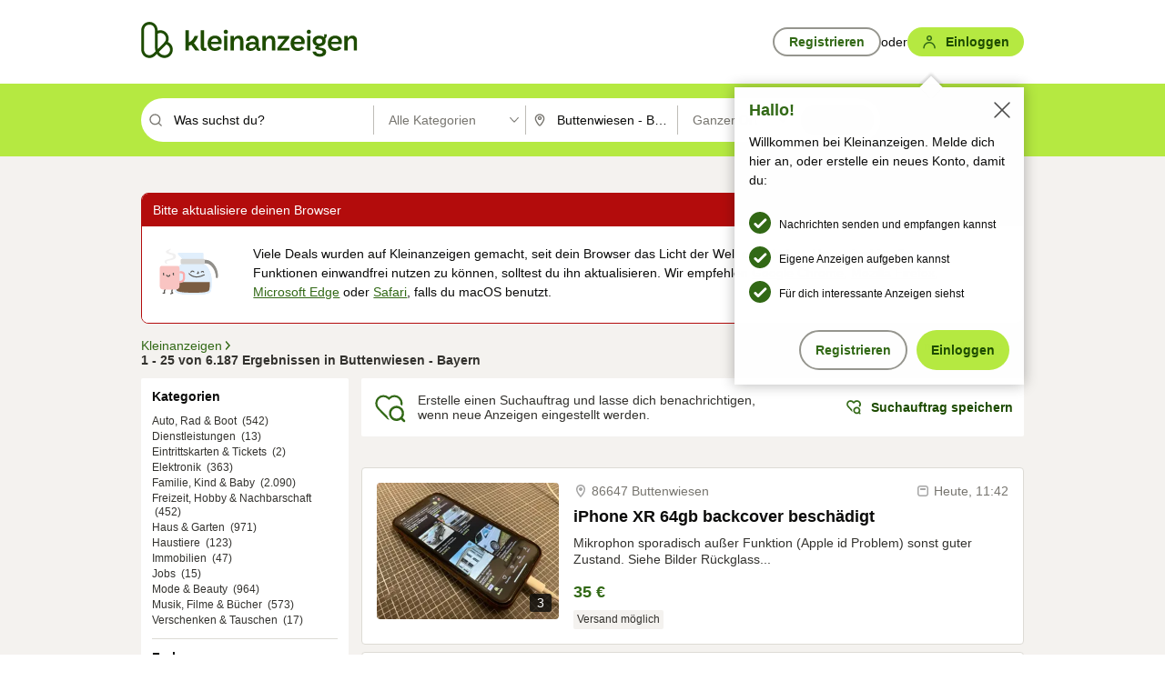

--- FILE ---
content_type: text/html;charset=UTF-8
request_url: https://www.kleinanzeigen.de/s-buttenwiesen/l12287?utm_source=ekde
body_size: 33741
content:


































































    
        
    
    


<!DOCTYPE html>
<html lang="de">
<head>
    <meta charset="UTF-8">
    <title>Buttenwiesen - Bayern kostenlose Kleinanzeigen von Privat | kleinanzeigen.de</title>
    




<link rel="icon" href="/favicon.ico" sizes="32x32" />
<link rel="icon" href="/favicon.svg" type="image/svg+xml" />
<link rel="apple-touch-icon" href="/apple-touch-icon.png" />
<link rel="manifest" href="/manifest.webmanifest" />





    <meta name="viewport" content="width=device-width"/>

    <script type="text/javascript">window.pageType = 'ResultsBrowse';</script>
    
    
        <script>
          if (typeof window.__REACT_DEVTOOLS_GLOBAL_HOOK__ === 'object') {
            __REACT_DEVTOOLS_GLOBAL_HOOK__.inject = function () {
            };
          }
        </script>
    

    




<script src="https://static.kameleoon.com/kameleoonSDK-4-latest.js"></script>


<script src="https://n1ux7flhug.kameleoon.io/engine.js" async fetchpriority="high"></script>

<script>
    (function () {
        'use strict';

        
        
        
        window.kameleoonQueue = window.kameleoonQueue || [];

        
        function getVisitorCodeFromCookie() {
            const match = document.cookie.match(/kameleoonVisitorCode=([^;]+)/);
            return match ? match[1] : null;
        }

        
        function setVisitorCodeCookie(visitorCode) {
            if (visitorCode) {
                document.cookie = 'kameleoonVisitorCode=' + visitorCode
                    + '; Path=/; SameSite=Lax; Max-Age=31536000';
            }
        }

        
        function initializeSDK4() {
            if (window.KameleoonSDK && window.KameleoonSDK.KameleoonClient) {
                try {
                    const siteCode = 'n1ux7flhug';

                    
                    const existingVisitorCode = getVisitorCodeFromCookie();

                    
                    const clientConfig = {siteCode: siteCode};
                    if (existingVisitorCode) {
                        clientConfig.visitorCode = existingVisitorCode;
                    }

                    window.kameleoonClient = new window.KameleoonSDK.KameleoonClient(clientConfig);

                    
                    const visitorCode = window.kameleoonClient.getVisitorCode(existingVisitorCode);

                    
                    window.__KAMELEOON_VISITOR_CODE__ = visitorCode;

                    
                    if (!existingVisitorCode && visitorCode) {
                        setVisitorCodeCookie(visitorCode);
                    }

                    
                    window.kameleoonClient
                    .initialize()
                    .then(function () {
                        
                        window.kameleoonSDKReady = true;

                        
                        

                        window.kameleoonClient.getVariation(
                            { visitorCode: visitorCode, featureKey: "whishlist-trigger" }
                        );
                        window.kameleoonClient.getVariations(
                            { visitorCode: visitorCode, onlyActive: true }
                        );
                        window.kameleoonClient.flush();

                        
                        handleKameleoonSDKConsent();
                    })
                    .catch(function (error) {
                        
                        const errorEvent = new CustomEvent("kameleoon:error", {
                            detail: {
                                error: error,
                                siteCode: siteCode
                            }
                        });
                        document.dispatchEvent(errorEvent);
                    });
                } catch (ignore) {
                    
                }
            }
        }

        
        initializeSDK4();

        
        if (!window.kameleoonClient && !window.KameleoonSDK) {
            const checkSDK4 = setInterval(function () {
                if (window.KameleoonSDK) {
                    clearInterval(checkSDK4);
                    initializeSDK4();
                }
            }, 100);

            
            setTimeout(function () {
                clearInterval(checkSDK4);
            }, 5000);
        }

        
        function handleKameleoonSDKConsent() {
            if (!window.kameleoonClient) {
                return;
            }

            
            const visitorCode = window.__KAMELEOON_VISITOR_CODE__;
            if (!visitorCode) {
                return;
            }

            
            try {
                window.kameleoonClient.setLegalConsent(visitorCode, false);
            } catch (ignore) {
            }

            
            if (!document._kameleoonSDKConsentListenerAttached) {
                document.addEventListener("consentInterpretationChanged", function (event) {
                    try {
                        if (!window.kameleoonClient) {
                            return;
                        }

                        const interpretationFlags = event.detail?.consentInterpretation;
                        if (!interpretationFlags) {
                            return;
                        }

                        const kameleoonAllowed = interpretationFlags.kameleoonAllowed;

                        
                        const storedVisitorCode = window.__KAMELEOON_VISITOR_CODE__;
                        if (storedVisitorCode) {
                            window.kameleoonClient.setLegalConsent(storedVisitorCode,
                                kameleoonAllowed);
                        }
                    } catch (ignore) {
                    }
                });
                document._kameleoonSDKConsentListenerAttached = true;
            }
        }
        

        
        window.kameleoonIframeURL = "https://www.kleinanzeigen.de/bffstatic/ka-kameleoon/ka-kameleoon-iframe.html";

        const f = document.createElement("a");
        window.kameleoonLightIframe = false;
        f.href = window.kameleoonIframeURL;
        window.kameleoonIframeOrigin = f.origin || (f.protocol + "//" + f.hostname);

        const isDifferentOrigin = location.href.indexOf(window.kameleoonIframeOrigin) !== 0;

        if (isDifferentOrigin) {
            window.kameleoonLightIframe = true;

            const g = function (event) {
                if (
                    window.kameleoonIframeOrigin === event.origin &&
                    event.data &&
                    typeof event.data === "string" &&
                    event.data.indexOf("Kameleoon") === 0
                ) {
                    window.removeEventListener("message", g);
                    window.kameleoonExternalIFrameLoaded = true;

                    if (window.Kameleoon) {
                        eval(event.data);
                        Kameleoon.Analyst.load();
                    } else {
                        window.kameleoonExternalIFrameLoadedData = event.data;
                    }
                }
            };

            if (window.addEventListener) {
                window.addEventListener("message", g, false);
            }

            const h = document.createElement("iframe");
            h.src = window.kameleoonIframeURL;
            h.id = "kameleoonExternalIframe";
            h.style = "float: left !important; opacity: 0.0 !important; width: 0px !important; height: 0px !important;";
            document.head.appendChild(h);

            
            setTimeout(function () {
                if (!window.kameleoonExternalIFrameLoaded) {
                    window.kameleoonExternalIFrameLoaded = true;
                }
            }, 3000);
        } else {
            
            window.kameleoonExternalIFrameLoaded = true;
        }

        
    })();
</script>


    
    <script type="text/javascript"
            src="https://static.kleinanzeigen.de/static/js/belen/tracking/adblock-detection/advertising.o6vsfdxitnq.js"></script>
    <script type="text/javascript"
            src="https://static.kleinanzeigen.de/static/js/belen/tracking/adblock-detection/ads.o6vsfdxitnq.js"></script>
    <script type="text/javascript"
            src="https://static.kleinanzeigen.de/static/js/belen/tracking/adblock-detection/prebid.o6vsfdxitnq.js"></script>
    <script type="text/javascript"
            src="https://static.kleinanzeigen.de/static/js/belen/tracking/adblock-detection/advertising-detection.o6vsfdxitnq.js"></script>

    

    

    
        <meta name="description" content="Kleinanzeigen:  - Jetzt in Buttenwiesen finden oder inserieren! - kleinanzeigen.de"/>
    

    

    
    
        <meta name="format-detection" content="telephone=no">
    

    
        <meta property="al:ios:url" content="ebayk://s-buttenwiesen/l12287?utm_source=SmartBanner&utm_medium=web&utm_campaign=SmartBanner"/>
        <meta property="al:ios:app_store_id" content="382596778"/>
        <meta property="al:ios:app_name" content="Kleinanzeigen"/>
    

    
        <link rel="canonical" href="https://www.kleinanzeigen.de/s-buttenwiesen/l12287"/>
    

    
    
        <link rel="next" href="/s-buttenwiesen/seite:2/l12287"/>
    

    
        <link rel="alternate" href="ios-app://382596778/ebayk/s-buttenwiesen/l12287"/>
    
    
        <link rel="alternate" href="android-app://com.ebay.kleinanzeigen/ebayk/s-buttenwiesen/l12287"/>
    

    
        <meta name="_csrf" content="18e40c82-cdba-401f-910b-c4b882d2dbcb"/>
        <meta name="_csrf_header" content="X-CSRF-TOKEN"/>
    

    
    
        
        
            <meta name="robots" content="index, follow"/>
        
    

    
    
<script>
    (function(w,d,t,r,u)
    {
        var f,n,i;
        w[u]=w[u]||[],f=function()
        {
            var o={ti:"97000112"};
            o.q=w[u],w[u]=new UET(o),w[u].push("pageLoad")
        },
            n=d.createElement(t),n.setAttribute("data-src",r),n.setAttribute("data-consent-interpretation-flag","microsoftAdvertisingAllowed"),n.async=1,n.onload=n.onreadystatechange=function()
        {
            var s=this.readyState;
            s&&s!=="loaded"&&s!=="complete"||(f(),n.onload=n.onreadystatechange=null)
        },
            i=d.getElementsByTagName(t)[0],i.parentNode.insertBefore(n,i)
    })
    (window,document,"script","//bat.bing.com/bat.js","uetq");
</script>


    
    <link rel="search" type="application/opensearchdescription+xml" title="Kleinanzeigen"
          href="https://static.kleinanzeigen.de/static/xml/opensearch.xml"/>

    
    <meta name="p:domain_verify" content="8866d17f454742906fd2881a9bc207a0"/>

    
    <meta property="fb:app_id" content="129026183788759"/>
    <meta property="fb:page_id" content="118074381563675"/>
    <meta property="og:site_name" content="Kleinanzeigen"/>
    <meta property="og:country-name" content="Germany"/>

    
        
        
            
                
                
                    <meta property="og:image"
                          content="https://static.kleinanzeigen.de/static/img/common/logo/logo-kleinanzeigen-og-vertical.png"/>
                
            
        
    

    
        
        
            <meta property="og:type" content="website"/>
        
    

    
        
        
            <meta property="og:description" content="Kleinanzeigen:  - Jetzt in Buttenwiesen finden oder inserieren! - kleinanzeigen.de"/>
        
    

    
        
            <meta property="og:title" content="eBay Kleinanzeigen ist jetzt Kleinanzeigen | Kleinanzeigen"/>
        
        
    

    
        <meta property="og:url" content="https://www.kleinanzeigen.de/s-suchen.html"/>
    
    
    
    
    

    
    <meta name="msvalidate.01" content="FB821594C9F8B6D5BA9D0847E8838D8A"/>

    
    <meta name="google-site-verification" content="mKHxIfCqo8NfW85vQla0XDNT2FPIEt85-o_DsUrrMpA"/>
    <meta name="google-adsense-account" content="sites-4137444386846037">

    
    <meta name="facebook-domain-verification" content="9bi0liwrnhj2yqnr230z9any02w2fk"/>

    <link rel="stylesheet" type="text/css" href="https://static.kleinanzeigen.de/static/css/all.ceej4l4bqou2.css"/>

    <link rel="stylesheet" type="text/css" href="https://www.kleinanzeigen.de/liberty/liberty-js-cp/liberty.css"/>

    
    <script type="text/javascript"
            src="https://static.kleinanzeigen.de/static/js/belen/tracking/GoogleAnalyticsQueueInitializer.1jos5abfv3uzf.js">
      alert('!')
    </script>

    
    <script type="text/javascript" data-src="https://www.google-analytics.com/analytics.js"
            data-consent-interpretation-flag="googleAnalyticsAllowed" async="async"></script>

    
    <script type="module" src="https://www.kleinanzeigen.de/gdpr/gdpr-consent-management-platform/es/tcfApiStub.min.js"></script>

    
<script>
    window.dataLayer = window.dataLayer || [];
</script>
<script>(function(w,d,s,l,i){w[l]=w[l]||[];w[l].push({'gtm.start': new Date().getTime(),event:'gtm.js'});var f=d.getElementsByTagName(s)[0], j=d.createElement(s),dl=l!='dataLayer'?'&l='+l:'';j.async=true;j.src= 'https://server.sgtm-legacy.kleinanzeigen.de/gtm.js?id='+i+dl;f.parentNode.insertBefore(j,f); })(window,document,'script','dataLayer','GTM-WHRTL83');</script>


    
    <script>
        (rtbhEvents = window.rtbhEvents || []).push(
            {
                eventType: 'custom',
                name: 'commercial',
                value: 'false' // true if user is commercial user
            }, {
                eventType: 'uid',
                id: 'unknown' }); // anonymized user id or unknown
    </script>
    

    
    <script type="text/plain" data-consent-interpretation-flag="facebookAllowed">
        !function(f,b,e,v,n,t,s)
        {if(f.fbq)return;n=f.fbq=function(){n.callMethod?
            n.callMethod.apply(n,arguments):n.queue.push(arguments)};
            if(!f._fbq)f._fbq=n;n.push=n;n.loaded=!0;n.version='2.0';
            n.queue=[];t=b.createElement(e);t.async=!0;
            t.src=v;s=b.getElementsByTagName(e)[0];
            s.parentNode.insertBefore(t,s)}(window,document,'script',
            'https://connect.facebook.net/en_US/fbevents.js');
        fbq('init', '1418401095075716');
        fbq('track', 'PageView');
    </script>
    

    <script type="application/ld+json">
        {
            "@context": "https://schema.org",
            "@type": "WebSite",
            "name": "Kleinanzeigen",
            "url": "https://www.kleinanzeigen.de"
        }
    </script>

    
    <script type="text/plain" data-consent-interpretation-flag="googleAnalyticsAllowed">
        (function(h,o,t,j,a,r){
            h.hj=h.hj||function(){(h.hj.q=h.hj.q||[]).push(arguments)};
            h._hjSettings={hjid:3779685,hjsv:6};
            a=o.getElementsByTagName('head')[0];
            r=o.createElement('script');r.async=1;
            r.src=t+h._hjSettings.hjid+j+h._hjSettings.hjsv;
            a.appendChild(r);
        })(window,document,'https://static.hotjar.com/c/hotjar-','.js?sv=');
    </script>

    













<script type="text/javascript">
    window.BelenConf = {
        jsBaseUrl: 'https://static.kleinanzeigen.de/static/js',
        isBrowse: 'true',
        isProd: true,
        initTime: new Date().getTime(),
        universalAnalyticsOpts: {
          account: "UA-24356365-9",
          domain: "kleinanzeigen.de",
          userId: "",
          dimensions: {"page_type":"ResultsBrowse","l1_category_id":"0","l2_category_id":"","l1_location_id":"5510","l2_location_id":"12287","l3_location_id":"","l4_location_id":"","selected_category_id":"0","selected_category_name":"Alle Kategorien","selected_location_id":"12287","selected_location_name":"Buttenwiesen","dimension15":"de_DE","dimension25":"0006_C|0064_B|0058_B","dimension28":"Lib_A;","search_keyword":"","onsite_search_results_page_number":"1","onsite_search_page_size":"25","onsite_search_total_results":"6187","onsite_search_distance":"0.0","onsite_search_results_sort_type":"AGE_LOW_HIGH","click_source_domain":"ekde","click_campaign_parameters":"utm_source=ekde","l1_category_name":"Alle Kategorien","l2_category_name":"","l1_location_name":"Bayern","l2_location_name":"Buttenwiesen","l3_location_name":"","l4_location_name":"","attribute_count":"0","search_type":"Standard","search_attributes":"","adv_tg":"Lib_A","s_dc":"null","adv_experiment_tags":"desktop_10_d|desktop_6_c|desktop_11_default|desktop_12_default"},
          extraDimensions: {dimension73: window.noBlocker === true ? '0' : '1'},
          sendPageView: true,
        },
      tnsPhoneVerificationBundleUrl: 'https://www.kleinanzeigen.de/bffstatic/tns-phone-verification-web/tns-phone-verification-web-bundle.js',
      labs: {"activeExperiments":{"liberty-experiment-style":"A","SPEX-1529_adnami-script":"B","DESKTOP-promo-switch":"A","BLN-28130_re_top_ad":"A","ka-follower-network":"B","EBAYKAD-3536_floor_ai":"C","28379_virtual_staging_web":"C","KLUE-901-SRP-Extraction":"A","PRPL-252_ces_postad":"B","PRO-use-new-perf-data-src":"B","BIPHONE-9700_buy_now":"B","KLUE-1027-Autocomplete":"B","SPEX-1697_catto-t-group":"C","ORNG-381-pro-seller-badge":"B","FLPRO-898_kundenansprache":"B"}}
    };

</script>


    
        







<script type="text/javascript">
window.LibertyConf = {
    isLibertyModelAvailable: true,
    
        reportingEnabled: true,
        experimentalEnabled: false,
        marketCode: 'ebayk',
        activeLabsExperiments: {"liberty-experiment-style":"A","SPEX-1529_adnami-script":"B","DESKTOP-promo-switch":"A","BLN-28130_re_top_ad":"A","ka-follower-network":"B","EBAYKAD-3536_floor_ai":"C","28379_virtual_staging_web":"C","KLUE-901-SRP-Extraction":"A","PRPL-252_ces_postad":"B","PRO-use-new-perf-data-src":"B","BIPHONE-9700_buy_now":"B","KLUE-1027-Autocomplete":"B","SPEX-1697_catto-t-group":"C","ORNG-381-pro-seller-badge":"B","FLPRO-898_kundenansprache":"B"},
        hashedUserEmailByAlgorithm: {
          md5: "",
          sha256: "",
        },
        
            
                srpPageNumber: 1,
            
            
        
        hashedUserId: null,
        kaCategoryIdL1: null,
        kaCategoryIdL2: null,
        luckyNumber: 976877310,
    
};

</script>


        
<script
    type="text/plain"
    data-consent-interpretation-flag="liveRampAllowed"
>
    //'envelopeMoudleReady'event-Handler ensures the library is ready to receive the config
    window.addEventListener("envelopeModuleReady", function () {
      if (
        !window.LibertyConf?.hashedUserEmailByAlgorithm?.md5 ||
        !window.LibertyConf?.hashedUserEmailByAlgorithm.sha256
      ) {
        return;
      }

      atsenvelopemodule.setAdditionalData({
        type: "emailHashes",
        id: [
          window.LibertyConf.hashedUserEmailByAlgorithm.md5,
          window.LibertyConf.hashedUserEmailByAlgorithm.sha256,
        ],
      });
    });
</script>
<script
    type="text/javascript"
    data-src="https://ats-wrapper.privacymanager.io/ats-modules/edd2ad8f-34e0-4ee5-bff7-d8043242650a/ats.js"
    data-consent-interpretation-flag="liveRampAllowed"
    async="async"
></script>

        <!-- required by liberty -->
<script>
    window.pbjs = window.pbjs || {};
    window.pbjs.que = window.pbjs.que || [];
</script>
<script type="text/javascript" src="https://www.kleinanzeigen.de/liberty/liberty-js-cp/prebid/prebid.js" async></script>

        


<script>
    window.googletag = window.googletag || {};
    window.googletag.cmd = window.googletag.cmd || [];
</script>
<script type="text/javascript" data-src="https://securepubads.g.doubleclick.net/tag/js/gpt.js" data-consent-interpretation-flag="googleAdvertisingFeaturesAllowed" async></script>

        
<script>
    function queue() {
        window._googCsa.q = window._googCsa.q || [];
        window._googCsa.q.push(arguments);
    }
    window._googCsa = window._googCsa || queue;
    window._googCsa.t = 1 * new Date();
</script>
<script type="text/javascript" data-src="https://www.google.com/adsense/search/ads.js" data-consent-interpretation-flag="googleAdvertisingFeaturesAllowed" async></script>



        
<script>
    window.Criteo = window.Criteo || {};
    window.Criteo.events = window.Criteo.events || [];
    // criteo script is loaded after tcfApiBanner is loaded
</script>
<script type="text/javascript" data-src="https://static.criteo.net/js/ld/publishertag.js" data-consent-interpretation-flag="criteoAllowed" async></script>



        <script type="text/javascript" async data-src="https://cdn.confiant-integrations.net/UnRkNzNyelV4bG5Pb3NNQnBnS25uTlJJelZnPQ/gpt_and_prebid/config.js" data-consent-interpretation-flag="confiantAllowed"></script>


        

<script type="text/javascript" data-src="https://c.amazon-adsystem.com/aax2/apstag.js" data-consent-interpretation-flag="amazonAdvertisingAllowed" async></script>

        <script type="text/javascript" src="https://www.kleinanzeigen.de/liberty/liberty-js-cp/liberty.min.js" async></script>

    

    
        

            <script type="text/javascript" src="https://static.kleinanzeigen.de/static/js/top.a607wl778gcm.js"></script>

            <script type="text/javascript">
              window.belenScripts = [];
              
              
              
              window.belenScripts.push("https://static.kleinanzeigen.de/static/js/base.iknchxfyvbxg.js");
              
              
              
              window.belenScripts.push("https://static.kleinanzeigen.de/static/js/search-all.18rw4wq2k3t6h.js");
              
            </script>
        
        
    
    


    <script type="text/javascript">
      var externalScripts = [];

      function handleDomReady() {
        $(document).ready(function () {

          var enabledAdblocker = window.noBlocker !== true;
          if (enabledAdblocker) {
            // We disable all sticky ad slots due to the AAX Acceptable Ads policy for activated adblockers.
            Belen.Advertiser.Sticky.removeStickiness();
          }

          
          // NOTE: LibertyWrapper.init needs to be executed before jsFunctionInitController so that the
          // global defined LibertyWrapper.libertyInstance is present.

          LibertyWrapper.init({"uuid":"981c9797-d501-41de-9121-b336ee04b236","dynamicConditionExpression":"%gdpr_google_advertising_features_allowed% != true || %gdpr_the_adex_allowed% != true || %gdpr_criteo_allowed% != true || %gdpr_facebook_allowed% != true || %gdpr_amazon_advertising_allowed% != true || %gdpr_microsoft_advertising_allowed% != true","platform":"DESKTOP","pageType":"SRPB","pageLevelSettings":[{"type":"first_party_pla","settings":{}},{"type":"adsense_web","settings":{"hl":"de","gl":"de","linkTarget":"_blank","query":"%QUERY%","siteLinks":true,"channel":"%AFS_CHANNEL%","pubId":"ebay-kleinanzeigen-de-browse","numRepeated":0,"clickableBackgrounds":true,"adsafe":"high","sellerRatings":true}},{"type":"display_web","settings":{"pageUrl":"%CURRENT_URL%","dfpTargets":"%DFP_TARGETS%","userIdHash":"%USER_ID_HASH%","refreshInterval":20000}},{"type":"display_web_aax","settings":{}}],"slots":[{"advertisers":[{"type":"adsense_web","adSettingId":"d721a469-ab11-4cf2-a41b-84879c4b2751","adSettingName":"afs-native_desktop_srpb_inline_GDPR_NoConsent","settings":{"number":1,"styleId":"1634102799","width":"726px"}},{"type":"first_party_pla","adSettingId":"245d7e04-2185-4a4e-be5e-e94778596bf9","adSettingName":"platinum_desktop_srps_with_uas","settings":{"contextTargets":"%DFP_TARGETS%","luckyNumber":"%LUCKY_NUMBER%","queryString":"%QUERY%","templateId":"srp-with-clickout","uasEnabled":true}}],"adblockAdvertisers":[{"type":"display_web_aax","adSettingId":"0818a534-1ab2-4e67-bee4-e1d3701351ad","adSettingName":"Blockthrough_display_desktop_feed_adblock","settings":{"sizes":["fluid",[1,1],[728,130],[728,250],[300,250],[728,90]],"dfpTargets":"%DFP_TARGETS%","code":"/7233/eBay_Kleinanzeigen_X/feed"}}],"positionId":"3","positionName":"srpb-result-list-3","containerId":"liberty-3-srpb-result-list-3","trackingCode":"10503"},{"advertisers":[{"type":"adsense_web","adSettingId":"d721a469-ab11-4cf2-a41b-84879c4b2751","adSettingName":"afs-native_desktop_srpb_inline_GDPR_NoConsent","settings":{"number":1,"styleId":"1634102799","width":"726px"}},{"type":"first_party_pla","adSettingId":"245d7e04-2185-4a4e-be5e-e94778596bf9","adSettingName":"platinum_desktop_srps_with_uas","settings":{"contextTargets":"%DFP_TARGETS%","luckyNumber":"%LUCKY_NUMBER%","queryString":"%QUERY%","templateId":"srp-with-clickout","uasEnabled":true}}],"adblockAdvertisers":[{"type":"display_web_aax","adSettingId":"0818a534-1ab2-4e67-bee4-e1d3701351ad","adSettingName":"Blockthrough_display_desktop_feed_adblock","settings":{"sizes":["fluid",[1,1],[728,130],[728,250],[300,250],[728,90]],"dfpTargets":"%DFP_TARGETS%","code":"/7233/eBay_Kleinanzeigen_X/feed"}}],"positionId":"6","positionName":"srpb-result-list-6","containerId":"liberty-6-srpb-result-list-6","trackingCode":"10506"},{"advertisers":[{"type":"adsense_web","adSettingId":"d721a469-ab11-4cf2-a41b-84879c4b2751","adSettingName":"afs-native_desktop_srpb_inline_GDPR_NoConsent","settings":{"number":1,"styleId":"1634102799","width":"726px"}},{"type":"first_party_pla","adSettingId":"245d7e04-2185-4a4e-be5e-e94778596bf9","adSettingName":"platinum_desktop_srps_with_uas","settings":{"contextTargets":"%DFP_TARGETS%","luckyNumber":"%LUCKY_NUMBER%","queryString":"%QUERY%","templateId":"srp-with-clickout","uasEnabled":true}}],"adblockAdvertisers":[{"type":"display_web_aax","adSettingId":"0818a534-1ab2-4e67-bee4-e1d3701351ad","adSettingName":"Blockthrough_display_desktop_feed_adblock","settings":{"sizes":["fluid",[1,1],[728,130],[728,250],[300,250],[728,90]],"dfpTargets":"%DFP_TARGETS%","code":"/7233/eBay_Kleinanzeigen_X/feed"}}],"positionId":"8","positionName":"srpb-result-list-8","containerId":"liberty-8-srpb-result-list-8","trackingCode":"10508"},{"advertisers":[{"type":"adsense_web","adSettingId":"d721a469-ab11-4cf2-a41b-84879c4b2751","adSettingName":"afs-native_desktop_srpb_inline_GDPR_NoConsent","settings":{"number":1,"styleId":"1634102799","width":"726px"}},{"type":"first_party_pla","adSettingId":"245d7e04-2185-4a4e-be5e-e94778596bf9","adSettingName":"platinum_desktop_srps_with_uas","settings":{"contextTargets":"%DFP_TARGETS%","luckyNumber":"%LUCKY_NUMBER%","queryString":"%QUERY%","templateId":"srp-with-clickout","uasEnabled":true}}],"adblockAdvertisers":[{"type":"display_web_aax","adSettingId":"0818a534-1ab2-4e67-bee4-e1d3701351ad","adSettingName":"Blockthrough_display_desktop_feed_adblock","settings":{"sizes":["fluid",[1,1],[728,130],[728,250],[300,250],[728,90]],"dfpTargets":"%DFP_TARGETS%","code":"/7233/eBay_Kleinanzeigen_X/feed"}}],"positionId":"10","positionName":"srpb-result-list-10","containerId":"liberty-10-srpb-result-list-10","trackingCode":"10510"},{"advertisers":[{"type":"adsense_web","adSettingId":"d721a469-ab11-4cf2-a41b-84879c4b2751","adSettingName":"afs-native_desktop_srpb_inline_GDPR_NoConsent","settings":{"number":1,"styleId":"1634102799","width":"726px"}},{"type":"first_party_pla","adSettingId":"245d7e04-2185-4a4e-be5e-e94778596bf9","adSettingName":"platinum_desktop_srps_with_uas","settings":{"contextTargets":"%DFP_TARGETS%","luckyNumber":"%LUCKY_NUMBER%","queryString":"%QUERY%","templateId":"srp-with-clickout","uasEnabled":true}}],"adblockAdvertisers":[{"type":"display_web_aax","adSettingId":"0818a534-1ab2-4e67-bee4-e1d3701351ad","adSettingName":"Blockthrough_display_desktop_feed_adblock","settings":{"sizes":["fluid",[1,1],[728,130],[728,250],[300,250],[728,90]],"dfpTargets":"%DFP_TARGETS%","code":"/7233/eBay_Kleinanzeigen_X/feed"}}],"positionId":"13","positionName":"srpb-result-list-13","containerId":"liberty-13-srpb-result-list-13","trackingCode":"10513"},{"advertisers":[{"type":"adsense_web","adSettingId":"d721a469-ab11-4cf2-a41b-84879c4b2751","adSettingName":"afs-native_desktop_srpb_inline_GDPR_NoConsent","settings":{"number":1,"styleId":"1634102799","width":"726px"}},{"type":"first_party_pla","adSettingId":"245d7e04-2185-4a4e-be5e-e94778596bf9","adSettingName":"platinum_desktop_srps_with_uas","settings":{"contextTargets":"%DFP_TARGETS%","luckyNumber":"%LUCKY_NUMBER%","queryString":"%QUERY%","templateId":"srp-with-clickout","uasEnabled":true}}],"adblockAdvertisers":[{"type":"display_web_aax","adSettingId":"0818a534-1ab2-4e67-bee4-e1d3701351ad","adSettingName":"Blockthrough_display_desktop_feed_adblock","settings":{"sizes":["fluid",[1,1],[728,130],[728,250],[300,250],[728,90]],"dfpTargets":"%DFP_TARGETS%","code":"/7233/eBay_Kleinanzeigen_X/feed"}}],"positionId":"18","positionName":"srpb-result-list-18","containerId":"liberty-18-srpb-result-list-18","trackingCode":"10518"},{"advertisers":[{"type":"adsense_web","adSettingId":"d721a469-ab11-4cf2-a41b-84879c4b2751","adSettingName":"afs-native_desktop_srpb_inline_GDPR_NoConsent","settings":{"number":1,"styleId":"1634102799","width":"726px"}},{"type":"first_party_pla","adSettingId":"245d7e04-2185-4a4e-be5e-e94778596bf9","adSettingName":"platinum_desktop_srps_with_uas","settings":{"contextTargets":"%DFP_TARGETS%","luckyNumber":"%LUCKY_NUMBER%","queryString":"%QUERY%","templateId":"srp-with-clickout","uasEnabled":true}}],"adblockAdvertisers":[{"type":"display_web_aax","adSettingId":"0818a534-1ab2-4e67-bee4-e1d3701351ad","adSettingName":"Blockthrough_display_desktop_feed_adblock","settings":{"sizes":["fluid",[1,1],[728,130],[728,250],[300,250],[728,90]],"dfpTargets":"%DFP_TARGETS%","code":"/7233/eBay_Kleinanzeigen_X/feed"}}],"positionId":"23","positionName":"srpb-result-list-23","containerId":"liberty-23-srpb-result-list-23","trackingCode":"10523"},{"advertisers":[{"type":"adsense_web","adSettingId":"a46f4b79-ba9a-46c0-8b85-32a2810aa1f5","adSettingName":"afs-native_desktop_srpb_top_GDPR_NoConsent","settings":{"detailedAttribution":true,"longerHeadlines":true,"minTop":2,"styleId":"1634102799","width":"726px"}},{"type":"first_party_pla","adSettingId":"245d7e04-2185-4a4e-be5e-e94778596bf9","adSettingName":"platinum_desktop_srps_with_uas","settings":{"contextTargets":"%DFP_TARGETS%","luckyNumber":"%LUCKY_NUMBER%","queryString":"%QUERY%","templateId":"srp-with-clickout","uasEnabled":true}}],"adblockAdvertisers":[{"type":"display_web_aax","adSettingId":"0818a534-1ab2-4e67-bee4-e1d3701351ad","adSettingName":"Blockthrough_display_desktop_feed_adblock","settings":{"sizes":["fluid",[1,1],[728,130],[728,250],[300,250],[728,90]],"dfpTargets":"%DFP_TARGETS%","code":"/7233/eBay_Kleinanzeigen_X/feed"}}],"positionId":"51","positionName":"srpb-top-banner","containerId":"liberty-51-srpb-top-banner","trackingCode":"10551"},{"advertisers":[{"type":"first_party_pla","adSettingId":"fa5f9798-1121-4faa-8f2d-3ac7fa3b95a3","adSettingName":"platinum_desktop_skyscraper_with_uas","settings":{"contextTargets":"%DFP_TARGETS%","luckyNumber":"%LUCKY_NUMBER%","queryString":"%QUERY%","templateId":"desktop-pla-ad-skyscraper","uasEnabled":true}},{"type":"display_web","adSettingId":"88b6a548-9c78-4215-bff0-2646bfc3333f","adSettingName":"display_desktop_btf_left_skyscraper_w/oBidders","settings":{"code":"/7233/eBay_Kleinanzeigen_X/BTF/left","refreshIntervalEnabled":true,"sizes":[[200,600],[160,600]]}}],"adblockAdvertisers":[{"type":"display_web_aax","adSettingId":"c54f33fa-db6b-4839-9df0-f7c734e9f59b","adSettingName":"Blockthrough_display_desktop_btf_sky-left_sky-without-mrec_adblock","settings":{"dfpTargets":"%DFP_TARGETS%","code":"/7233/eBay_Kleinanzeigen_X/BTF/left","sizes":[[120,600],[200,600],[160,600]]}}],"positionId":"52","positionName":"srpb-sky-btf-left","containerId":"liberty-52-srpb-sky-btf-left","trackingCode":"10552"},{"advertisers":[{"type":"first_party_pla","adSettingId":"fa5f9798-1121-4faa-8f2d-3ac7fa3b95a3","adSettingName":"platinum_desktop_skyscraper_with_uas","settings":{"contextTargets":"%DFP_TARGETS%","luckyNumber":"%LUCKY_NUMBER%","queryString":"%QUERY%","templateId":"desktop-pla-ad-skyscraper","uasEnabled":true}},{"type":"display_web","adSettingId":"891dacc3-54ab-4ab0-8102-08230bc3aeb5","adSettingName":"display_desktop_atf_right_skyscraper_w/oBidders","settings":{"code":"/7233/eBay_Kleinanzeigen_X/ATF/right","refreshIntervalEnabled":true,"sizes":[[300,600],[160,600],[120,600]]}}],"adblockAdvertisers":[{"type":"display_web_aax","adSettingId":"d538b66b-6fab-461a-9d0a-c1bcc987f32e","adSettingName":"Blockthrough_display_desktop_atf_sky-right_sky-or-mrec_adblock","settings":{"dfpTargets":"%DFP_TARGETS%","code":"/7233/eBay_Kleinanzeigen_X/ATF/right","sizes":["fluid",[300,250],[120,600],[160,600],[200,600],[300,600]]}}],"positionId":"53","positionName":"srpb-sky-atf-right","containerId":"liberty-53-srpb-sky-atf-right","trackingCode":"10553"},{"advertisers":[{"type":"adsense_web","adSettingId":"c4ee9d9a-33fe-41da-b57e-def316e7993a","adSettingName":"afs-native_desktop_srpb_billboard_GDPR_NoConsent","settings":{"number":3,"styleId":"1634102799","width":"920px"}},{"type":"first_party_pla","adSettingId":"bceedc3b-76f7-41c8-8a15-010224b4f2a2","adSettingName":"platinum_desktop_leaderboard_with_uas","settings":{"contextTargets":"%DFP_TARGETS%","luckyNumber":"%LUCKY_NUMBER%","queryString":"%QUERY%","templateId":"desktop-pla-ad-leaderboard","uasEnabled":true}}],"adblockAdvertisers":[{"type":"display_web_aax","adSettingId":"ba667de5-b160-4f0f-99e8-3b83a452dfa7","adSettingName":"Blockthrough_display_desktop_btf_bottom_adblock","settings":{"code":"/7233/eBay_Kleinanzeigen_X/BTF/bottom","sizes":[[970,250],[800,250],[970,90],[728,90]],"dfpTargets":"%DFP_TARGETS%"}}],"positionId":"55","positionName":"srpb-btf-billboard","containerId":"liberty-55-srpb-btf-billboard","trackingCode":"10555"},{"advertisers":[{"type":"first_party_pla","adSettingId":"fa5f9798-1121-4faa-8f2d-3ac7fa3b95a3","adSettingName":"platinum_desktop_skyscraper_with_uas","settings":{"contextTargets":"%DFP_TARGETS%","luckyNumber":"%LUCKY_NUMBER%","queryString":"%QUERY%","templateId":"desktop-pla-ad-skyscraper","uasEnabled":true}},{"type":"display_web","adSettingId":"871e1873-5cbc-4f42-9111-8ebd39fe2a3d","adSettingName":"display_desktop_atf_left_skyscraper_w/oBidders","settings":{"code":"/7233/eBay_Kleinanzeigen_X/ATF/left","refreshIntervalEnabled":true,"sizes":[[300,600],[160,600],[120,600]]}}],"adblockAdvertisers":[{"type":"display_web_aax","adSettingId":"52218f50-b355-449e-bafb-a823df21c47d","adSettingName":"Blockthrough_display_desktop_atf_sky-left_sky-or-mrec_adblock","settings":{"code":"/7233/eBay_Kleinanzeigen_X/ATF/left","dfpTargets":"%DFP_TARGETS%","sizes":["fluid",[300,250],[120,600],[160,600],[220,600],[300,600]]}}],"positionId":"56","positionName":"srpb-sky-atf-left","containerId":"liberty-56-srpb-sky-atf-left","trackingCode":"10556"},{"advertisers":[{"type":"first_party_pla","adSettingId":"fa5f9798-1121-4faa-8f2d-3ac7fa3b95a3","adSettingName":"platinum_desktop_skyscraper_with_uas","settings":{"contextTargets":"%DFP_TARGETS%","luckyNumber":"%LUCKY_NUMBER%","queryString":"%QUERY%","templateId":"desktop-pla-ad-skyscraper","uasEnabled":true}},{"type":"display_web","adSettingId":"d4bfd928-4e80-4e12-9223-9a6253e2ff3a","adSettingName":"display_desktop_btf_left_below_w/oBidders","settings":{"code":"/7233/eBay_Kleinanzeigen_X/BTF/left","refreshIntervalEnabled":true,"sizes":[[300,600],[160,600],[120,600]]}}],"adblockAdvertisers":[{"type":"display_web_aax","adSettingId":"2bc0081e-b3ac-4911-a4b9-16bce30babb7","adSettingName":"Blockthrough_display_desktop_btf_sky-left_sky-or-mrec_adblock","settings":{"code":"/7233/eBay_Kleinanzeigen_X/BTF/left","dfpTargets":"%DFP_TARGETS%","sizes":["fluid",[300,250],[120,600],[160,600],[200,600],[300,600]]}}],"positionId":"57","positionName":"srpb-sky-btf-left-below","containerId":"liberty-57-srpb-sky-btf-left-below","trackingCode":"10557"},{"advertisers":[{"type":"first_party_pla","adSettingId":"fa5f9798-1121-4faa-8f2d-3ac7fa3b95a3","adSettingName":"platinum_desktop_skyscraper_with_uas","settings":{"contextTargets":"%DFP_TARGETS%","luckyNumber":"%LUCKY_NUMBER%","queryString":"%QUERY%","templateId":"desktop-pla-ad-skyscraper","uasEnabled":true}},{"type":"display_web","adSettingId":"b6c02fb1-e387-4172-97e3-4a6d48e256ec","adSettingName":"display_desktop_btf_right_below_w/oBidders","settings":{"code":"/7233/eBay_Kleinanzeigen_X/BTF/right","refreshIntervalEnabled":true,"sizes":[[300,600],[160,600],[120,600]]}}],"adblockAdvertisers":[{"type":"display_web_aax","adSettingId":"f99e4b02-9e68-49da-8536-c8395c38962d","adSettingName":"Blockthrough_display_desktop_btf_sky-right_sky-or-mrec_adblock","settings":{"code":"/7233/eBay_Kleinanzeigen_X/BTF/right","sizes":[[300,600],[160,600],[120,600]],"dfpTargets":"%DFP_TARGETS%"}}],"positionId":"58","positionName":"srpb-sky-btf-right-below","containerId":"liberty-58-srpb-sky-btf-right-below","trackingCode":"10558"}],"queries":["iphone","kueche","wohnung"],"trackingDimensions":{},"decisionEngineContext":{},"attributionCode":"desktop_a_srpb_0","attributionCodeSource":"desktop_a_srpb_0","groupName":"a","groupNameSource":"a","iab2CategoryIds":["1010","1000"],"experiments":[{"name":"liberty-prebid-update","variant":"D","revenueId":"10","trackingTag":"desktop_10_d"},{"name":"experiment_distribution","variant":"C","revenueId":"6","trackingTag":"desktop_6_c"},{"name":"SPEX-1587_takeover-group","variant":"DEFAULT","revenueId":"11","trackingTag":"desktop_11_default"},{"name":"page-selection-snapshots","variant":"DEFAULT","revenueId":"12","trackingTag":"desktop_12_default"}],"gdprConsentInterpretationFlags":{"gdpr_google_advertising_features_allowed":false,"gdpr_the_adex_allowed":false,"gdpr_criteo_allowed":false,"gdpr_facebook_allowed":false,"gdpr_amazon_advertising_allowed":false,"gdpr_the_trade_desk_euid_allowed":false,"gdpr_microsoft_advertising_allowed":false,"gdpr_advertising_full_consent":false}}, {"%ENCODED_BIDDER_CUSTOM_PARAMS%":{"pt":"ResultsBrowse","ct":"0","page":"Browse","cat":"17","tcat":"22","city":"Bayern_Buttenwiesen","plz":"","kw":"","lsc":[],"lsk":[],"region":"Bayern","hn":"kleinanzeigen.de","hu":"","li":"0","user_logged_in":"false","polaris":"off","g_lsk":[],"ptg":"liberty-experiment-style-a%2CSPEX-1529_adnami-script-b%2CDESKTOP-promo-switch-a%2CBLN-28130_re_top_ad-a%2Cka-follower-network-b%2CEBAYKAD-3536_floor_ai-c%2C28379_virtual_staging_web-c%2CKLUE-901-SRP-Extraction-a%2CPRPL-252_ces_postad-b%2CPRO-use-new-perf-data-src-b%2CBIPHONE-9700_buy_now-b%2CKLUE-1027-Autocomplete-b%2CSPEX-1697_catto-t-group-c%2CORNG-381-pro-seller-badge-b%2CFLPRO-898_kundenansprache-b","labstest":"desktop_1_c%2Cdesktop_3_unrecognized","Verkaeufer":"","Angebotstyp":"","g_pn":"1","yo_web":"desktop_a_srpb_0%2Cdesktop_a","yo_web_source":"desktop_a_srpb_0%2Cdesktop_a","lat":"48.6056","lon":"10.7204","radius":"5.78","location_id":"12287"},"%USER_ID_HASH%":"","%DFP_TARGETS%":{"pt":"ResultsBrowse","ct":"0","page":"Browse","cat":"17","tcat":"22","city":"Bayern_Buttenwiesen","plz":"","kw":"","lsc":[],"lsk":[],"region":"Bayern","hn":"kleinanzeigen.de","hu":"","li":"0","user_logged_in":"false","polaris":"off","g_lsk":[],"ptg":"liberty-experiment-style-a,SPEX-1529_adnami-script-b,DESKTOP-promo-switch-a,BLN-28130_re_top_ad-a,ka-follower-network-b,EBAYKAD-3536_floor_ai-c,28379_virtual_staging_web-c,KLUE-901-SRP-Extraction-a,PRPL-252_ces_postad-b,PRO-use-new-perf-data-src-b,BIPHONE-9700_buy_now-b,KLUE-1027-Autocomplete-b,SPEX-1697_catto-t-group-c,ORNG-381-pro-seller-badge-b,FLPRO-898_kundenansprache-b","labstest":"desktop_1_c,desktop_3_unrecognized","Verkaeufer":"","Angebotstyp":"","g_pn":"1","yo_web":"desktop_a_srpb_0,desktop_a","yo_web_source":"desktop_a_srpb_0,desktop_a","lat":"48.6056","lon":"10.7204","radius":"5.78","location_id":"12287"},"%LUCKY_NUMBER%":976877310,"%AFS_CHANNEL%":"desktop_a_srpb_0+desktop_1_c+desktop_3_unrecognized","%BIDDER_CUSTOM_PARAMS%":{"pt":"ResultsBrowse","ct":"0","page":"Browse","cat":"17","tcat":"22","city":"Bayern_Buttenwiesen","plz":"","kw":"","lsc":[],"lsk":[],"region":"Bayern","hn":"kleinanzeigen.de","hu":"","li":"0","user_logged_in":"false","polaris":"off","g_lsk":[],"ptg":"liberty-experiment-style-a,SPEX-1529_adnami-script-b,DESKTOP-promo-switch-a,BLN-28130_re_top_ad-a,ka-follower-network-b,EBAYKAD-3536_floor_ai-c,28379_virtual_staging_web-c,KLUE-901-SRP-Extraction-a,PRPL-252_ces_postad-b,PRO-use-new-perf-data-src-b,BIPHONE-9700_buy_now-b,KLUE-1027-Autocomplete-b,SPEX-1697_catto-t-group-c,ORNG-381-pro-seller-badge-b,FLPRO-898_kundenansprache-b","labstest":"desktop_1_c,desktop_3_unrecognized","Verkaeufer":"","Angebotstyp":"","g_pn":"1","yo_web":"desktop_a_srpb_0,desktop_a","yo_web_source":"desktop_a_srpb_0,desktop_a","lat":"48.6056","lon":"10.7204","radius":"5.78","location_id":"12287"},"%QUERY%":""});
          

          // Tracking
          
          Belen.Tracking.initTrackingData({});

          

          
          
          
          Belen.TrackingDispatcher.cleanLastEvent();
          
          

          Belen.TrackingDispatcher.init();
          

          // init common view
          Belen.Common.CommonView.init();

          // init page view
          
          try {
            window.eventCategory = "ResultsBrowse";
    window.BelenConf.isBrowse = true
    Belen.Search.ResultListView.init({
    

    categoryName: '',
    userId: '',
    criteoItems: [3308319196,3308310599,3308293658],
    rtbHouseItems: [3308319196,3308310599,3308293658,3308290543,3308263952],
    browseCategoryAjaxUrl:'/s-kategorien.json',
    dominantCategoryId:'',
    savedSearchDeleteUrl: '/m-suche-loeschen.json',
    savedSearchCreateUrl: '/m-suche-abonnieren.json',
    savedSearchLoginUrl: 'https://www.kleinanzeigen.de/m-einloggen.html?targetUrl=%2Fm-suche-abonnieren-neu.html%3Fcsrf%3D18e40c82-cdba-401f-910b-c4b882d2dbcb',
    isUserLoggedIn: false,
    isBrowse: true,
    isZSRP: false,
    categoryId: "",
    parentCategoryId: "",
    bizUserType: '',
    shouldShowCesModal: false,
    isSavedSearch: false,
    googleAnalyticsAccount: "UA-24356365-9",
    currentUrl: "%2Fs-buttenwiesen%2Fl12287?utm_source%3Dekde"
    });

    

    function orUndefined(value) {
        return value === '' ? undefined : value;
    }

    // GA4 helpers to match required types
    function valOrUnknown(value) {
        return value && value !== '' ? value : 'unknown';
    }
    function formatPriceOrUnknown(value) {
        return value && value !== '' ? Number(value).toFixed(2) : 'unknown';
    }
    const SELLER_TYPE_MAP = {
        PRIVATE: 'Private',
        TRADE: 'Trade'
    };

    let items = [];
    let index = 0;

    

            index += 1;

            items.push({
                item_id: valOrUnknown('3308319196'),
                item_name: valOrUnknown('iPhone XR 64gb backcover beschädigt'),
                item_category: valOrUnknown('161'),
                item_category2: valOrUnknown('173'),
                item_category3: valOrUnknown('apple'),
                price: formatPriceOrUnknown('35'),
                item_variant: 'organic_ad',
                ad_seller_type: (function(){
                    var type = 'PRIVATE';
                    return SELLER_TYPE_MAP[type] || 'unknown';
                })(),
                index: '(' + 0 + ',' + index + ')'
            });
        

            index += 1;

            items.push({
                item_id: valOrUnknown('3308310599'),
                item_name: valOrUnknown('Kindersitz Axissfix Reboarder von Maxi Cosi'),
                item_category: valOrUnknown('17'),
                item_category2: valOrUnknown('21'),
                item_category3: valOrUnknown(''),
                price: formatPriceOrUnknown('70'),
                item_variant: 'organic_ad',
                ad_seller_type: (function(){
                    var type = 'PRIVATE';
                    return SELLER_TYPE_MAP[type] || 'unknown';
                })(),
                index: '(' + 0 + ',' + index + ')'
            });
        

            index += 1;

            items.push({
                item_id: valOrUnknown('3308293658'),
                item_name: valOrUnknown('Rucksack Handtasche'),
                item_category: valOrUnknown('153'),
                item_category2: valOrUnknown('156'),
                item_category3: valOrUnknown('taschen_rucksaecke'),
                price: formatPriceOrUnknown('5'),
                item_variant: 'organic_ad',
                ad_seller_type: (function(){
                    var type = 'PRIVATE';
                    return SELLER_TYPE_MAP[type] || 'unknown';
                })(),
                index: '(' + 0 + ',' + index + ')'
            });
        

            index += 1;

            items.push({
                item_id: valOrUnknown('3308290543'),
                item_name: valOrUnknown('Joop Handtasche Shopper'),
                item_category: valOrUnknown('153'),
                item_category2: valOrUnknown('156'),
                item_category3: valOrUnknown('taschen_rucksaecke'),
                price: formatPriceOrUnknown('20'),
                item_variant: 'organic_ad',
                ad_seller_type: (function(){
                    var type = 'PRIVATE';
                    return SELLER_TYPE_MAP[type] || 'unknown';
                })(),
                index: '(' + 0 + ',' + index + ')'
            });
        

            index += 1;

            items.push({
                item_id: valOrUnknown('3308263952'),
                item_name: valOrUnknown('Maxi Cosi Pebble'),
                item_category: valOrUnknown('17'),
                item_category2: valOrUnknown('21'),
                item_category3: valOrUnknown(''),
                price: formatPriceOrUnknown(''),
                item_variant: 'organic_ad',
                ad_seller_type: (function(){
                    var type = 'PRIVATE';
                    return SELLER_TYPE_MAP[type] || 'unknown';
                })(),
                index: '(' + 0 + ',' + index + ')'
            });
        

            index += 1;

            items.push({
                item_id: valOrUnknown('3308255626'),
                item_name: valOrUnknown('Lichterketten'),
                item_category: valOrUnknown('80'),
                item_category2: valOrUnknown('246'),
                item_category3: valOrUnknown('weitere'),
                price: formatPriceOrUnknown(''),
                item_variant: 'organic_ad',
                ad_seller_type: (function(){
                    var type = 'PRIVATE';
                    return SELLER_TYPE_MAP[type] || 'unknown';
                })(),
                index: '(' + 0 + ',' + index + ')'
            });
        

            index += 1;

            items.push({
                item_id: valOrUnknown('3308246182'),
                item_name: valOrUnknown('Akupressurmatten Set von BACKLAxx in Mint NEU'),
                item_category: valOrUnknown('153'),
                item_category2: valOrUnknown('224'),
                item_category3: valOrUnknown('gesundheit'),
                price: formatPriceOrUnknown('45'),
                item_variant: 'organic_ad',
                ad_seller_type: (function(){
                    var type = 'PRIVATE';
                    return SELLER_TYPE_MAP[type] || 'unknown';
                })(),
                index: '(' + 0 + ',' + index + ')'
            });
        

            index += 1;

            items.push({
                item_id: valOrUnknown('3308237982'),
                item_name: valOrUnknown('Gr. 146 Dirndl Isar Trachten Kleid Top Zustand'),
                item_category: valOrUnknown('17'),
                item_category2: valOrUnknown('22'),
                item_category3: valOrUnknown('maedchen'),
                price: formatPriceOrUnknown('20'),
                item_variant: 'organic_ad',
                ad_seller_type: (function(){
                    var type = 'PRIVATE';
                    return SELLER_TYPE_MAP[type] || 'unknown';
                })(),
                index: '(' + 0 + ',' + index + ')'
            });
        

            index += 1;

            items.push({
                item_id: valOrUnknown('3308234803'),
                item_name: valOrUnknown('Abdeckung für Kugelgrill'),
                item_category: valOrUnknown('80'),
                item_category2: valOrUnknown('87'),
                item_category3: valOrUnknown(''),
                price: formatPriceOrUnknown(''),
                item_variant: 'organic_ad',
                ad_seller_type: (function(){
                    var type = 'PRIVATE';
                    return SELLER_TYPE_MAP[type] || 'unknown';
                })(),
                index: '(' + 0 + ',' + index + ')'
            });
        

            index += 1;

            items.push({
                item_id: valOrUnknown('3308227863'),
                item_name: valOrUnknown('Creative Memories Geo Multi Cutter Stanzer Scrapbooking'),
                item_category: valOrUnknown('185'),
                item_category2: valOrUnknown('282'),
                item_category3: valOrUnknown(''),
                price: formatPriceOrUnknown('5'),
                item_variant: 'organic_ad',
                ad_seller_type: (function(){
                    var type = 'PRIVATE';
                    return SELLER_TYPE_MAP[type] || 'unknown';
                })(),
                index: '(' + 0 + ',' + index + ')'
            });
        

            index += 1;

            items.push({
                item_id: valOrUnknown('3308222937'),
                item_name: valOrUnknown('Geschirr 24 Tassen Teetasse Kaffeetasse Zuckerdose Milchkännchen'),
                item_category: valOrUnknown('80'),
                item_category2: valOrUnknown('86'),
                item_category3: valOrUnknown('geschirr'),
                price: formatPriceOrUnknown('30'),
                item_variant: 'organic_ad',
                ad_seller_type: (function(){
                    var type = 'PRIVATE';
                    return SELLER_TYPE_MAP[type] || 'unknown';
                })(),
                index: '(' + 0 + ',' + index + ')'
            });
        

            index += 1;

            items.push({
                item_id: valOrUnknown('3308222389'),
                item_name: valOrUnknown('Ikea Pläne Schaukelstuhl schwarz mit Hocker'),
                item_category: valOrUnknown('80'),
                item_category2: valOrUnknown('88'),
                item_category3: valOrUnknown('sitzmoebel'),
                price: formatPriceOrUnknown('15'),
                item_variant: 'organic_ad',
                ad_seller_type: (function(){
                    var type = 'PRIVATE';
                    return SELLER_TYPE_MAP[type] || 'unknown';
                })(),
                index: '(' + 0 + ',' + index + ')'
            });
        

            index += 1;

            items.push({
                item_id: valOrUnknown('3308219529'),
                item_name: valOrUnknown('festliches Kleid Abschlussball Hochzeit Taufe Gr. 38 / M'),
                item_category: valOrUnknown('153'),
                item_category2: valOrUnknown('154'),
                item_category3: valOrUnknown('roecke_kleider'),
                price: formatPriceOrUnknown('30'),
                item_variant: 'organic_ad',
                ad_seller_type: (function(){
                    var type = 'PRIVATE';
                    return SELLER_TYPE_MAP[type] || 'unknown';
                })(),
                index: '(' + 0 + ',' + index + ')'
            });
        

            index += 1;

            items.push({
                item_id: valOrUnknown('3308216376'),
                item_name: valOrUnknown('Umstandskleid Taufe Hochzeit festlich wie neu Gr. 36 / S'),
                item_category: valOrUnknown('153'),
                item_category2: valOrUnknown('154'),
                item_category3: valOrUnknown('umstandsmode'),
                price: formatPriceOrUnknown('30'),
                item_variant: 'organic_ad',
                ad_seller_type: (function(){
                    var type = 'PRIVATE';
                    return SELLER_TYPE_MAP[type] || 'unknown';
                })(),
                index: '(' + 0 + ',' + index + ')'
            });
        

            index += 1;

            items.push({
                item_id: valOrUnknown('3308216028'),
                item_name: valOrUnknown('Viel Zubehör Aquarium'),
                item_category: valOrUnknown('130'),
                item_category2: valOrUnknown('313'),
                item_category3: valOrUnknown('fische'),
                price: formatPriceOrUnknown(''),
                item_variant: 'organic_ad',
                ad_seller_type: (function(){
                    var type = 'PRIVATE';
                    return SELLER_TYPE_MAP[type] || 'unknown';
                })(),
                index: '(' + 0 + ',' + index + ')'
            });
        

            index += 1;

            items.push({
                item_id: valOrUnknown('3308215616'),
                item_name: valOrUnknown('Carrera Evolution 132 Chevrolet Dekon Monza No.27 ehem. Digital'),
                item_category: valOrUnknown('17'),
                item_category2: valOrUnknown('23'),
                item_category3: valOrUnknown('sonstiges'),
                price: formatPriceOrUnknown('29'),
                item_variant: 'organic_ad',
                ad_seller_type: (function(){
                    var type = 'PRIVATE';
                    return SELLER_TYPE_MAP[type] || 'unknown';
                })(),
                index: '(' + 0 + ',' + index + ')'
            });
        

            index += 1;

            items.push({
                item_id: valOrUnknown('3308211814'),
                item_name: valOrUnknown('Dach Tür Ersatzteile für den großen Reiterhof 5221 Playmobil'),
                item_category: valOrUnknown('17'),
                item_category2: valOrUnknown('23'),
                item_category3: valOrUnknown('playmobil'),
                price: formatPriceOrUnknown('3'),
                item_variant: 'organic_ad',
                ad_seller_type: (function(){
                    var type = 'PRIVATE';
                    return SELLER_TYPE_MAP[type] || 'unknown';
                })(),
                index: '(' + 0 + ',' + index + ')'
            });
        

            index += 1;

            items.push({
                item_id: valOrUnknown('3308209140'),
                item_name: valOrUnknown('Gr. 35 Beck Gummistiefel Schuhe Regenstiefel tiptop blau'),
                item_category: valOrUnknown('17'),
                item_category2: valOrUnknown('19'),
                item_category3: valOrUnknown('stiefel_stiefeletten'),
                price: formatPriceOrUnknown('15'),
                item_variant: 'organic_ad',
                ad_seller_type: (function(){
                    var type = 'PRIVATE';
                    return SELLER_TYPE_MAP[type] || 'unknown';
                })(),
                index: '(' + 0 + ',' + index + ')'
            });
        

            index += 1;

            items.push({
                item_id: valOrUnknown('3308206670'),
                item_name: valOrUnknown('Wilvorst Herrenschuhe Ausgehschuhe Hochzeitsschuhe Gr. 45 schwarz'),
                item_category: valOrUnknown('153'),
                item_category2: valOrUnknown('158'),
                item_category3: valOrUnknown('halb_schnuerschuhe'),
                price: formatPriceOrUnknown('50'),
                item_variant: 'organic_ad',
                ad_seller_type: (function(){
                    var type = 'PRIVATE';
                    return SELLER_TYPE_MAP[type] || 'unknown';
                })(),
                index: '(' + 0 + ',' + index + ')'
            });
        

            index += 1;

            items.push({
                item_id: valOrUnknown('3308204533'),
                item_name: valOrUnknown('Maxi Cosi Pebble Plus inkl. 2WayFix Isofix für Auto'),
                item_category: valOrUnknown('17'),
                item_category2: valOrUnknown('21'),
                item_category3: valOrUnknown(''),
                price: formatPriceOrUnknown('60'),
                item_variant: 'organic_ad',
                ad_seller_type: (function(){
                    var type = 'PRIVATE';
                    return SELLER_TYPE_MAP[type] || 'unknown';
                })(),
                index: '(' + 0 + ',' + index + ')'
            });
        

            index += 1;

            items.push({
                item_id: valOrUnknown('3308153626'),
                item_name: valOrUnknown('Jungen Spieleteppich'),
                item_category: valOrUnknown('80'),
                item_category2: valOrUnknown('90'),
                item_category3: valOrUnknown(''),
                price: formatPriceOrUnknown('12'),
                item_variant: 'organic_ad',
                ad_seller_type: (function(){
                    var type = 'PRIVATE';
                    return SELLER_TYPE_MAP[type] || 'unknown';
                })(),
                index: '(' + 0 + ',' + index + ')'
            });
        

            index += 1;

            items.push({
                item_id: valOrUnknown('3308148542'),
                item_name: valOrUnknown('Mädchen Spielteppich'),
                item_category: valOrUnknown('80'),
                item_category2: valOrUnknown('90'),
                item_category3: valOrUnknown(''),
                price: formatPriceOrUnknown('12'),
                item_variant: 'organic_ad',
                ad_seller_type: (function(){
                    var type = 'PRIVATE';
                    return SELLER_TYPE_MAP[type] || 'unknown';
                })(),
                index: '(' + 0 + ',' + index + ')'
            });
        

            index += 1;

            items.push({
                item_id: valOrUnknown('3308127300'),
                item_name: valOrUnknown('Kinder Schlittschuhe weiß Gr. 31/32'),
                item_category: valOrUnknown('185'),
                item_category2: valOrUnknown('230'),
                item_category3: valOrUnknown('wintersport'),
                price: formatPriceOrUnknown('17'),
                item_variant: 'organic_ad',
                ad_seller_type: (function(){
                    var type = 'PRIVATE';
                    return SELLER_TYPE_MAP[type] || 'unknown';
                })(),
                index: '(' + 0 + ',' + index + ')'
            });
        

            index += 1;

            items.push({
                item_id: valOrUnknown('3308083126'),
                item_name: valOrUnknown('Kinderwagen Emmaljunga - duo combi 3 in 1 mondial de luxe edge'),
                item_category: valOrUnknown('17'),
                item_category2: valOrUnknown('25'),
                item_category3: valOrUnknown(''),
                price: formatPriceOrUnknown('600'),
                item_variant: 'organic_ad',
                ad_seller_type: (function(){
                    var type = 'PRIVATE';
                    return SELLER_TYPE_MAP[type] || 'unknown';
                })(),
                index: '(' + 0 + ',' + index + ')'
            });
        

            index += 1;

            items.push({
                item_id: valOrUnknown('3308065413'),
                item_name: valOrUnknown('Ravensburger Puzzle_500 TEILE_Fantasy_NEU mit OVP'),
                item_category: valOrUnknown('17'),
                item_category2: valOrUnknown('23'),
                item_category3: valOrUnknown('sonstiges'),
                price: formatPriceOrUnknown('15'),
                item_variant: 'organic_ad',
                ad_seller_type: (function(){
                    var type = 'PRIVATE';
                    return SELLER_TYPE_MAP[type] || 'unknown';
                })(),
                index: '(' + 0 + ',' + index + ')'
            });
        
    Belen.Tracking.trackGoogleAnalyticsEcommerceEvent('view_item_list', {
      currency: 'EUR',
      item_list_name: 'search_result_page',
      page_sub_section: 'browse_result_ads',
      items: items
    });
          } catch (error) {
            RemoteJsLogging.logError(error, "Wrapper.jsFunctionInitController");
          }
          

          

          // Tracking scripts and pixels
          

          Belen.Common.CommonView.initOverlayCookies();

          
          

          
          

          try {
            if (ekBelenSharedComponents) {
              $(document.body).append('<div id="belen-toast-notification"></div>');
              ekBelenSharedComponents.renderBelenToastNotification({
                containerId: 'belen-toast-notification',
              });
            }
          } catch (ignore) {
          }
        });
      }

      // init early page view (before document ready)
      

      // Facebook
      Belen.Global.fbAppId = '129026183788759';

      

      
      
      LazyLoad.js(window.belenScripts, handleDomReady);
      
      
      

      if (externalScripts != null && externalScripts.length > 0) {
        try {
          LazyLoad.js(externalScripts);
        } catch (err) {
          window.RemoteJsLogging.logError(err, "desktop: lazy load external scripts");
        }
      }
    </script>

    

    
    <script async type="application/javascript"
            src="https://www.kleinanzeigen.de/bffstatic/tns-phone-verification-web/tns-phone-verification-web-bundle.js"></script>

    
    <script defer type="application/javascript" src="https://www.kleinanzeigen.de/bffstatic/promotion-frontend/promotion-frontend-bundle.js"></script>

    
    <script type="application/javascript" src="https://www.kleinanzeigen.de/bffstatic/delete-celebration-frontend/delete-celebration-frontend-bundle.js" async></script>
    <link rel="stylesheet" type="text/css" href="https://www.kleinanzeigen.de/bffstatic/delete-celebration-frontend/delete-celebration-frontend-bundle.css" />

    
    
        <script type="module">
          import { organicAdTrackingFacade } from "https://www.kleinanzeigen.de/bffstatic/oat-module/oat.min.js";

          try {
            const setupInfo = {
              platform: "DESKTOP",
              pageType: window.pageType,
              srpPageNumber: window.LibertyConf.srpPageNumber,
              hashedUserId: window.LibertyConf.hashedUserId,
              luckyNumber: window.LibertyConf.luckyNumber,
              kaCategoryIdL1: window.LibertyConf.kaCategoryIdL1,
              kaCategoryIdL2: window.LibertyConf.kaCategoryIdL2,
            };

            organicAdTrackingFacade.setup(setupInfo);
          } catch (error) {
            RemoteJsLogging.logError(error, "Organic Ad Tracking: setup failed.")
          }

          window.oat = organicAdTrackingFacade;
        </script>
    

    <script async data-consent-interpretation-flag="adnamiAllowed" data-src="https://functions.adnami.io/api/macro/adsm.macro.kleinanzeigen.de.js"></script>

</head>
<body
        id="srchrslt" class="dynamic-font">


    






<a class="skip-link--link "
   href="#main">
    <div class="skip-link--content">
        <span>Zum Inhalt springen</span>
        <svg viewBox="0 0 24 24" fill="none" data-title="arrowRight" stroke="none"
             role="img" aria-hidden="true" focusable="false" class="skip-link--icon-medium">
            <path d="M7 20.6959C7 21.5778 8.04838 22.039 8.69849 21.443L19 12L8.69849 2.55695C8.04838 1.96101 7 2.42219 7 3.30412C7 3.58824 7.11925 3.85931 7.32868 4.05129L15.8392 11.8526C15.9256 11.9318 15.9256 12.0682 15.8392 12.1474L7.32868 19.9487C7.11924 20.1407 7 20.4118 7 20.6959Z"
                  fill="currentColor"></path>
        </svg>
    </div>
</a>

    
















































<header id="site-header">
    <div id="site-header-top" class="site-header-top">
        <div class="site-header-top-wrap">
            <div id="site-logo">
                <a href="/">
                    <img src="https://static.kleinanzeigen.de/static/img/common/logo/logo-kleinanzeigen-horizontal.1f2pao1sh7vgo.svg"
                         alt="Logo Kleinanzeigen"></a>
            </div>
            
            <div class="site-signin-wrapper">
                
                
                <div id="site-signin" class="site-signin">
                    
                    
                        
                        
                            
                            
                                
                                    <div class="login-overlay is-hidden">
                                        <div class="login-overlay--content">
                                            <span class="headline-big">Hallo!</span>
                                            <p>Willkommen bei Kleinanzeigen. Melde dich hier an,
                                                oder erstelle ein neues Konto, damit du:</p>
                                            <a title="Close (Esc)" type="button"
                                               class="j-overlay-close overlay-close"></a>
                                            <ul class="list">
                                                <li>
                                                    <i class="icon icon-checkmark-green"></i>
                                                    <span>Nachrichten senden und empfangen kannst</span>
                                                </li>
                                                <li>
                                                    <i class="icon icon-checkmark-green"></i>
                                                    <span>Eigene Anzeigen aufgeben kannst</span>
                                                </li>
                                                <li>
                                                    <i class="icon icon-checkmark-green"></i>
                                                    <span>Für dich interessante Anzeigen siehst</span>
                                                </li>
                                            </ul>
                                            <ul class="login-overlay-buttons">
                                                <li><a class="button-secondary j-overlay-register"
                                                       data-gaevent="ResultsBrowse,UserRegistrationBegin"
                                                       href="/m-benutzer-anmeldung.html">Registrieren</a>
                                                </li>
                                                <li><a class="button j-overlay-login"
                                                       data-gaevent="ResultsBrowse,LoginBegin"
                                                       href="/m-einloggen.html?targetUrl=%2Fs-buttenwiesen%2Fl12287?utm_source%3Dekde">Einloggen</a>
                                                </li>
                                            </ul>
                                        </div>
                                    </div>
                                
                                <div>
                                    <ul class="linklist flex-row-vertical-center">
                                        <li><a class="button-secondary button-small"
                                               data-gaevent="ResultsBrowse,UserRegistrationBegin"
                                               href="/m-benutzer-anmeldung.html">Registrieren</a>
                                        </li>
                                        <li>oder</li>
                                        <li>
                                            <a class="button button-small"
                                               data-gaevent="ResultsBrowse,LoginBegin"
                                               href="/m-einloggen.html?targetUrl=%2Fs-buttenwiesen%2Fl12287?utm_source%3Dekde">
                                                <i class="button-icon button-icon-medium icon-my-interactive"></i><span>Einloggen</span></a>
                                        </li>
                                    </ul>
                                </div>
                            
                        
                    </div>
                </div>
                
            </div>
        </div>
    </div>

    <div id="site-searchbar" class="ka-site-header">
        <div id="ka-site-header--inner" class="ka-site-header--inner">
            
                
                    
                    <div class="ka-site-header--inner--wrapper">
                        <form id="site-search-form" class="ka-site-header--inner--form" action="/s-suchanfrage.html" method="get">

                            
                            <div class="ka-site-header--search">
                                <i class="icon icon-magnifier-nonessential ka-site-header--icon"
                                   aria-hidden="true"></i>
                                






























    


<!-- SuggestionWidget  start -->
<div id="site-search-query-wrp" class="suggestionbox "
     data-ajaxurl=""
     data-algolia-index="ebayk_prod_suggest"
     data-algolia-app-id="8YS7J0Y0H2"
     data-algolia-api-key="a29d2bf6a595867b238e885289dddadf"
     data-algolia-use-proxy="true"
     data-suggest=''> 


            <input type="text" id="site-search-query"
                   
                   class="splitfield-input ka-site-header--search--input ka-site-header--input-placeholder is-not-clearable" name="keywords" tabindex="" title=""
                   placeholder="Was suchst du?"
                   aria-label="Was suchst du?"
                   value=""
                    
                   
                   
                   role="searchbox"
                   autocomplete="off"
                   aria-autocomplete="list"
                   aria-controls="site-search-query-suggestionbox"
                   aria-describedby="site-search-query-instructions" />

    
</div>


                                <div id="site-search-query-live-region"
                                     aria-live="polite"
                                     role="status"
                                     aria-atomic="true"
                                     class="sr-only"></div>

                                <div id="site-search-query-instructions" class="sr-only">
                                    Suchbegriff eingeben. Eingabetaste drücken um zu suchen, oder
                                    Vorschläge mit
                                    den Pfeiltasten nach oben/unten durchsuchen und mit Eingabetaste
                                    auswählen.
                                </div>
                            </div>
                            <div class="ka-site-header--divider"></div>
                            <div class="ka-site-header--category">
                                <div id="site-search-ctgry"
                                     class="ka-site-header--category-selector multiselectbox"
                                     role="application"
                                     aria-label="Kategorieauswahl"
                                     data-ajaxurl="/s-kategorie-baum.html">
                                    
                                        
                                        
                                            
                                        
                                    

                                    <button id="search-category-menu-button"
                                            type="button"
                                            class="splitfield-dropdown splitfield-dropdown-nonessential splitfield-input ka-site-header--category-selector--input"
                                            aria-label="Kategorie auswählen - Alle Kategorien"
                                            aria-haspopup="true"
                                            aria-controls="search-category-dropdown"
                                            aria-expanded="false"
                                    ><span>Alle Kategorien</span></button>

                                    <input
                                            id="srch-ctgry-inpt"
                                            readonly="readonly"
                                            type="hidden"
                                            value="Alle Kategorien "/>

                                    <input type="hidden"
                                           value=""
                                           name="categoryId"
                                           id="search-category-value"/>
                                    <ul id="search-category-dropdown"
                                        class="dropdown-list multiselectbox-list ka-site-header--inner--form--multiselectbox--list"
                                        role="menu" tabindex="-1"
                                        aria-labelledby="search-category-menu-button"
                                        style="top: 50px;">
                                        <li class="multiselectbox-option" role="menuitem"
                                            tabindex="-1"><a
                                                class="multiselectbox-link"
                                                data-val="0">Alle Kategorien</a>
                                        </li>
                                    </ul>
                                </div>
                            </div>
                            <div class="ka-site-header--divider"></div>

                            
                            <div id="site-search-where" class="ka-site-header--location">
                                <i class="icon icon-pin-nonessential ka-site-header--icon"
                                   aria-hidden="true"></i>
                                
                                































<!-- SuggestionWidget  start -->
<div id="site-search-area-wrp" class="suggestionbox "
     data-ajaxurl="/s-ort-empfehlungen.json"
     data-algolia-index=""
     data-algolia-app-id=""
     data-algolia-api-key=""
     data-algolia-use-proxy="true"
     data-suggest=''> 


            <input type="text" id="site-search-area"
                   
                   class="splitfield-input ka-site-header--location-input is-not-clearable" name="locationStr" tabindex="" title=""
                   placeholder="PLZ oder Ort"
                   aria-label="PLZ oder Ort"
                   value="Buttenwiesen - Bayern"
                    
                   
                   
                   role="searchbox"
                   autocomplete="off"
                   aria-autocomplete="list"
                   aria-controls="site-search-area-suggestionbox"
                   aria-describedby="site-search-area-instructions" />

    
        <input class="j-suggstnbx-key" type="hidden" value="12287" name="locationId" />
    
</div>


                                <div id="site-search-area-live-region"
                                     aria-live="polite"
                                     role="status"
                                     aria-atomic="true"
                                     class="sr-only"></div>

                                <div id="site-search-area-instructions" class="sr-only">
                                    PLZ oder Ort eingeben. Eingabetaste drücken um zu suchen, oder
                                    Vorschläge mit
                                    den Pfeiltasten nach oben/unten durchsuchen und mit Eingabetaste
                                    auswählen.
                                </div>
                            </div>
                            <div class="ka-site-header--divider"></div>

                            <div id="site-search-distance"
                                 class="ka-site-header--distance"
                                 role="application"
                                 aria-label="Radiusauswahl">
                                <div class="selectbox ka-site-header--distance-selector">
                                    
                                    
                                        
                                            
                                        
                                    
                                        
                                    
                                        
                                    
                                        
                                    
                                        
                                    
                                        
                                    
                                        
                                    
                                        
                                    
                                        
                                    
                                    <button id="site-search-distance-menu-button"
                                            type="button"
                                            class="splitfield-dropdown splitfield-dropdown-nonessential splitfield-input ka-site-header--distance-selector-input"
                                            aria-label="Radius auswählen - Ganzer Ort"
                                            aria-haspopup="true"
                                            aria-controls="site-search-distance-list"
                                            aria-expanded="false"
                                            aria-describedby="radius-selection-instructions"
                                    ><span>Ganzer Ort</span></button>

                                    <input id="site-search-distance-value"
                                           type="hidden" value=""
                                           name="radius"/>

                                    <div id="radius-selection-instructions" class="sr-only">
                                        Suche im Umkreis des gewählten Orts oder PLZ.
                                    </div>

                                    <ul id="site-search-distance-list"
                                        class="dropdown-list selectbox-list ka-site-header--inner--form--multiselectbox--list"
                                        role="menu" tabindex="-1"
                                        aria-labelledby="site-search-distance-menu-button"
                                        style="width: fit-content;"
                                    >
                                        
                                            










<li class="selectbox-option is-selected"
    id="selectbox-option-0" data-value="0"
    role="menuitem"
    tabindex="-1"
    
    aria-current="false">
    
                                                Ganzer Ort
                                            
</li>

                                        
                                            










<li class="selectbox-option "
    id="selectbox-option-5" data-value="5"
    role="menuitem"
    tabindex="-1"
    
    aria-current="false">
    
                                                + 5 km
                                            
</li>

                                        
                                            










<li class="selectbox-option "
    id="selectbox-option-10" data-value="10"
    role="menuitem"
    tabindex="-1"
    
    aria-current="false">
    
                                                + 10 km
                                            
</li>

                                        
                                            










<li class="selectbox-option "
    id="selectbox-option-20" data-value="20"
    role="menuitem"
    tabindex="-1"
    
    aria-current="false">
    
                                                + 20 km
                                            
</li>

                                        
                                            










<li class="selectbox-option "
    id="selectbox-option-30" data-value="30"
    role="menuitem"
    tabindex="-1"
    
    aria-current="false">
    
                                                + 30 km
                                            
</li>

                                        
                                            










<li class="selectbox-option "
    id="selectbox-option-50" data-value="50"
    role="menuitem"
    tabindex="-1"
    
    aria-current="false">
    
                                                + 50 km
                                            
</li>

                                        
                                            










<li class="selectbox-option "
    id="selectbox-option-100" data-value="100"
    role="menuitem"
    tabindex="-1"
    
    aria-current="false">
    
                                                + 100 km
                                            
</li>

                                        
                                            










<li class="selectbox-option "
    id="selectbox-option-150" data-value="150"
    role="menuitem"
    tabindex="-1"
    
    aria-current="false">
    
                                                + 150 km
                                            
</li>

                                        
                                            










<li class="selectbox-option "
    id="selectbox-option-200" data-value="200"
    role="menuitem"
    tabindex="-1"
    
    aria-current="false">
    
                                                + 200 km
                                            
</li>

                                        
                                    </ul>
                                </div>
                            </div>
                            <button
                 id="site-search-submit" class="button button-overgreen button-small ka-site-header--submit"  type="submit" >
            <span>Finden</span>
            </button>
    
                            <input type="hidden" name="sortingField"
                                   value="SORTING_DATE"
                                   id="search-sorting-field"/>
                            <input type="hidden" id="search-adType-field" name="adType"
                                   value=""/>
                            <input type="hidden" id="search-posterType-field"
                                   name="posterType"
                                   value=""/>
                            <input type="hidden" id="search-pageNum" name="pageNum"
                                   value="1"/>
                            <input type="hidden" id="search-action" name="action"
                                   value="find"/>
                            <input type="hidden" name="maxPrice"
                                   value=""/>
                            <input type="hidden" name="minPrice"
                                   value=""/>
                            <input type="hidden" name="buyNowEnabled"
                                   value="false"/>
                            <input type="hidden" name="shippingCarrier"
                                   value=""/>
                            
                            
                        </form>
                    </div>
                
                
            

            
                <nav id="site-mainnav" class="ka-site-mainnav" aria-label="Hauptnavigation">
                    <ul id="ka-site-mainnav--list" class="ka-site-mainnav--list">
                        <li id="ka-site-mainnav--item"
                            class="ka-site-mainnav--item ">
                            <a id="site-mainnav-postad"
                               data-gaevent="ResultsBrowse,PostAdBegin"
                               href="/p-anzeige-aufgeben-schritt2.html"
                               class="ka-site-mainnav--item--link">
                                <span class="ka-site-mainnav--item--icon--post-ad"></span>
                                <span class="ka-site-mainnav--item--text">Inserieren</span>
                            </a>
                        </li>
                        <li id="site-mainnav-my"
                            class="ka-site-mainnav--item ">
                            <a id="site-mainnav-my-link"
                               aria-haspopup="true"
                               href="/m-meine-anzeigen.html"
                               class="ka-site-mainnav--item--link">
                                <span class="ka-site-mainnav--item--icon--my-link"></span>
                                <span class="ka-site-mainnav--item--text">Meins</span>
                            </a>
                        </li>
                    </ul>
                </nav>
            
        </div>
    </div>

    <section id="site-header-sub" class="is-hidden">
        
            <nav id="site-subnav" class="mainnav-sub" aria-label="Nutzermenü">
                <ul>
                    <li class="mainnav-sub-item">
                        <a id="site-subnav-msgbox" class="mainnav-sub-link"
                           href="/m-nachrichten.html">
                            Nachrichten
                        </a>
                    </li>
                    <li class="mainnav-sub-item">
                        <a id="site-subnav-myads" class="mainnav-sub-link"
                           href="/m-meine-anzeigen.html">Anzeigen</a>
                    </li>

                    

                    

                    <!-- mutually exclusive with showFollowerTargetingMenu -->
                    

                    

                    

                    

                    <li class="mainnav-sub-item">
                        <a id="site-subnav-settings" class="mainnav-sub-link"
                           href="/m-einstellungen.html">
                            Einstellungen
                        </a>
                    </li>
                    
                    
                    
                </ul>
                <hr>
                <div class="mainnav-sub-header">Favoriten</div>
                <ul>
                    <li class="mainnav-sub-item">
                        <a id="site-subnav-watchlist" class="mainnav-sub-link"
                           href="/m-merkliste.html">
                            Merkliste
                        </a>
                    </li>
                    <li class="mainnav-sub-item">
                        <a class="mainnav-sub-link"
                           href="/m-meine-nutzer.html">
                            Nutzer
                        </a>
                    </li>
                    <li class="mainnav-sub-item">
                        <a id="site-subnav-sase" class="mainnav-sub-link"
                           href="/m-meine-suchen.html">
                            Suchaufträge
                        </a>
                    </li>
                </ul>
            </nav>
        
    </section>
</header>




    <noscript>
        <div class="l-page-wrapper l-container-row">
            <div class="outcomemessage-error">
                Um diese Seite nutzen zu k&ouml;nnen, m&uuml;ssen Sie in Ihren Browser-Einstellungen
                JavaScript aktivieren.
            </div>
        </div>
    </noscript>




<div class="sr-only">
    <div id="aria-assertive-notifications" role="alert" aria-live="assertive" aria-relevant="additions"></div>
    <div id="aria-polite-notifications" role="status" aria-live="polite" aria-relevant="additions" ></div>
</div>




            
            <div class="site-base">
                <div class="site-base--left-banner">
                    
                    
                        
                            <div class="site-base--left-banner--top">
                                <div id="banner-skyscraper-left" class="sticky-advertisement">
                                    

















    
        
    

    

    
        

        
        <div
            data-liberty-position-name="srpb-sky-atf-left"
            
            class="l-container"
            tabindex="-1"
            aria-hidden="true"
        ></div>
        

        
    


                                </div>
                            </div>
                            <div class="site-base--left-banner--bottom">
                                <div id="banner-skyscraper-left-bottom"
                                     class="sticky-advertisement">
                                    

















    
        
    

    

    
        

        
        <div
            data-liberty-position-name="srpb-sky-btf-left-below"
            
            class="l-container"
            tabindex="-1"
            aria-hidden="true"
        ></div>
        

        
    


                                </div>
                            </div>
                        
                        
                    
                </div>
                <div class="site-base--content">
                    
                    <div id="site-content"
                         class="l-page-wrapper l-container-row  ">

                        
                            

















    
        
    

    

    


                        

                        


<div id="browser-unsupported-warning" class="outcomebox-error" style="display: none">
    
    <header>
        <div>Bitte aktualisiere deinen Browser</div>
    </header>
    <div class="outcomebox--body">
        <div><img src="https://static.kleinanzeigen.de/static/img/common/illustrations/connection-issue.vfwgydoqmp1t.svg"
                  alt="" width="79" height="79"/></div>
        <p>Viele Deals wurden auf Kleinanzeigen gemacht, seit dein Browser das Licht der Welt
            erblickt hat. Um weiterhin alle Funktionen einwandfrei nutzen zu können, solltest du ihn
            aktualisieren.
            Wir empfehlen <a href="https://www.google.com/intl/de/chrome/" target="_blank"
                             rel="nofollow">Google Chrome</a>, <a
                    href="https://www.mozilla.org/de/firefox/new/" target="_blank" rel="nofollow">Mozilla
                Firefox</a>,
            <a href="https://www.microsoft.com/de-de/edge" target="_blank" rel="nofollow">Microsoft
                Edge</a> oder <a href="https://support.apple.com/de-de/HT204416" target="_blank"
                                 rel="nofollow">Safari</a>, falls du macOS benutzt.
        </p>
    </div>
</div>

<script type="text/javascript">
  function supportsClassStaticInitialization() {
    try {
      return eval(`
            class Test {
                static supported = false;
                static {
                    this.supported = true;
                }
            }
            Test.supported;
        `);
    } catch (e) {
      return false;
    }
  }

  function isES2022Supported() {
    
    return typeof Object.hasOwn === "function" && typeof Array.prototype.at === "function" && supportsClassStaticInitialization();
  }

  function showWarningIfBrowserUnsupported() {
    try {
      if (!isES2022Supported()) {
        document.getElementById("browser-unsupported-warning").style.display = "block"
      }
    } catch (error) {
      console.error(error);
    }
  }

  showWarningIfBrowserUnsupported()
</script>


                        
<script type="text/javascript" data-src="https://static.criteo.net/js/ld/ld.js" data-consent-interpretation-flag="criteoAllowed" async></script>

                        
<script>(function (w, d, dn, t) {
    w[dn] = w[dn] || [];
    w[dn].push({eventType: 'init', value: t, dc: ''});
    var f = d.getElementsByTagName('script')[0], c = d.createElement('script');
    c.async = true;
    c.setAttribute('data-src','https://tags.creativecdn.com/tHYYt3p8vtIXMT9NzRdK.js');
    c.setAttribute("data-consent-interpretation-flag","rtbHouseAllowed");
    f.parentNode.insertBefore(c, f);
})(window, document, 'rtbhEvents', 'tHYYt3p8vtIXMT9NzRdK');</script>

                        <main id="main" tabindex="-1">
                            <script type="application/javascript"
            src="https://www.kleinanzeigen.de/bffstatic/srp-frontend/srp-frontend-bundle.js"></script>

    <script>
        const brands = [];
        
        window.brands = brands;
    </script>

    <div id="promotion-interstitial"></div>

<script>
    window.ekPromotion = {
        containerId: 'promotion-interstitial',
        campaignName: null,
        isLoggedIn: false,
        promotionType: "A"
    };
</script>
<div class="l-container-row l-splitpage-flex">
        <div itemscope itemtype="https://schema.org/BreadcrumbList" class="breadcrump">
            <span itemprop="itemListElement" itemscope itemtype="https://schema.org/ListItem">
                <a class="breadcrump-link" itemprop="item" href="/"
                   title="Kleinanzeigen ">
                    <span itemprop="name">Kleinanzeigen </span>
                </a>
                <meta itemprop="position" content="1" />
            </span>
            <h1><span class="breadcrump-summary">1 - 25 von 6.187 Ergebnissen in Buttenwiesen - Bayern</span>
                </h1>
        </div>

        <div class="srchresult-sorting">
            <button id="j-sorting-info-button" class="sorting-info-button">
                <i class="icon icon-small icon-info-gray sorting-info-icon"></i>
            </button>
            <span id="sortingField-label">Sortieren nach: </span>
            











<div id="sortingField-selector" class="textdropdown">
    <div id="sortingField-selector-inpt" class="textdropdown-input" data-text="Neueste" role="combobox"
         tabindex="0" aria-labelledby="sortingField-label" aria-expanded="false"
         aria-controls="sortingField-selector-list">Neueste</div>
    <input id="sortingField-selector-value" type="hidden" value="" name="sortingField" />
    <ul id="sortingField-selector-list" class="textdropdown-options" role="listbox">
       










<li class="selectbox-option is-selected"
    id="selectbox-option-SORTING_DATE" data-value="SORTING_DATE"
    role="option"
    
    
    >
    Neueste
</li>











<li class="selectbox-option "
    id="selectbox-option-PRICE_AMOUNT" data-value="PRICE_AMOUNT"
    role="option"
    
    
    >
    Niedrigster Preis
</li>











<li class="selectbox-option "
    id="selectbox-option-PRICE_AMOUNT_DESC" data-value="PRICE_AMOUNT_DESC"
    role="option"
    
    
    >
    Höchster Preis
</li>

    </ul>
</div>
</div>
    </div>

    <div class="l-splitpage-flex">
        <div class="l-splitpage-navigation adslot-container">
                <div class="l-container-row">
                    






<a class="skip-link--link "
   href="#srchrslt-results">
    <div class="skip-link--content">
        <span>Zu den Ergebnissen</span>
        <svg viewBox="0 0 24 24" fill="none" data-title="arrowRight" stroke="none"
             role="img" aria-hidden="true" focusable="false" class="skip-link--icon-medium">
            <path d="M7 20.6959C7 21.5778 8.04838 22.039 8.69849 21.443L19 12L8.69849 2.55695C8.04838 1.96101 7 2.42219 7 3.30412C7 3.58824 7.11925 3.85931 7.32868 4.05129L15.8392 11.8526C15.9256 11.9318 15.9256 12.0682 15.8392 12.1474L7.32868 19.9487C7.11924 20.1407 7 20.4118 7 20.6959Z"
                  fill="currentColor"></path>
        </svg>
    </div>
</a>
<h2 id="browsebox-form-heading" class="sr-only">Filter</h2>

<form id="browsebox-searchform" aria-labelledby="browsebox-form-heading" action="/s-suchanfrage.html" method="get"><input id="browsebox-field-locationid" name="locationId" type="hidden" value="12287"/><input id="browsebox-field-categoryid" name="categoryId" type="hidden" value=""/><input id="browsebox-field-sorting" name="sortingField" type="hidden" value="SORTING_DATE"/><input id="browsebox-field-adtype" name="adType" type="hidden" value=""/><input id="browsebox-field-keywords" name="keywords" type="hidden" value=""/><input id="browsebox-field-postertype" name="posterType" type="hidden" value=""/><input type="hidden" name="radius" value="0.0" />
<input type="hidden" name="buyNowEnabled" value="false"/>
<input type="hidden" name="shippingCarrier" value=""/>
<input type="hidden" name="shipping" value=""/>

<div class="browsebox contentbox surface">

    <section>
        <header>
            <h3 class="sectionheadline">Kategorien</h3>
        </header>
        <div class="browsebox-section-body">
            












<ul class="treelist browsebox-itemlist is-root" data-overlayheadline="" data-hiddenItems='[]'>

<li>
   









    
    
        
            
                
                    
                    
                        <a class="text-link-subdued" href="/s-auto-rad-boot/buttenwiesen/c210l12287">Auto, Rad & Boot</a>
                    
                
            
            &nbsp;<span class="browsebox-facet text-body-regular">(542)</span>
    



   
</li>

<li>
   









    
    
        
            
                
                    
                    
                        <a class="text-link-subdued" href="/s-dienstleistungen/buttenwiesen/c297l12287">Dienstleistungen</a>
                    
                
            
            &nbsp;<span class="browsebox-facet text-body-regular">(13)</span>
    



   
</li>

<li>
   









    
    
        
            
                
                    
                    
                        <a class="text-link-subdued" href="/s-eintrittskarten-tickets/buttenwiesen/c231l12287">Eintrittskarten & Tickets</a>
                    
                
            
            &nbsp;<span class="browsebox-facet text-body-regular">(2)</span>
    



   
</li>

<li>
   









    
    
        
            
                
                    
                    
                        <a class="text-link-subdued" href="/s-multimedia-elektronik/buttenwiesen/c161l12287">Elektronik</a>
                    
                
            
            &nbsp;<span class="browsebox-facet text-body-regular">(363)</span>
    



   
</li>

<li>
   









    
    
        
            
                
                    
                    
                        <a class="text-link-subdued" href="/s-familie-kind-baby/buttenwiesen/c17l12287">Familie, Kind & Baby</a>
                    
                
            
            &nbsp;<span class="browsebox-facet text-body-regular">(2.090)</span>
    



   
</li>

<li>
   









    
    
        
            
                
                    
                    
                        <a class="text-link-subdued" href="/s-freizeit-nachbarschaft/buttenwiesen/c185l12287">Freizeit, Hobby & Nachbarschaft</a>
                    
                
            
            &nbsp;<span class="browsebox-facet text-body-regular">(452)</span>
    



   
</li>

<li>
   









    
    
        
            
                
                    
                    
                        <a class="text-link-subdued" href="/s-haus-garten/buttenwiesen/c80l12287">Haus & Garten</a>
                    
                
            
            &nbsp;<span class="browsebox-facet text-body-regular">(971)</span>
    



   
</li>

<li>
   









    
    
        
            
                
                    
                    
                        <a class="text-link-subdued" href="/s-haustiere/buttenwiesen/c130l12287">Haustiere</a>
                    
                
            
            &nbsp;<span class="browsebox-facet text-body-regular">(123)</span>
    



   
</li>

<li>
   









    
    
        
            
                
                    
                    
                        <a class="text-link-subdued" href="/s-immobilien/buttenwiesen/c195l12287">Immobilien</a>
                    
                
            
            &nbsp;<span class="browsebox-facet text-body-regular">(47)</span>
    



   
</li>

<li>
   









    
    
        
            
                
                    
                    
                        <a class="text-link-subdued" href="/s-jobs/buttenwiesen/c102l12287">Jobs</a>
                    
                
            
            &nbsp;<span class="browsebox-facet text-body-regular">(15)</span>
    



   
</li>

<li>
   









    
    
        
            
                
                    
                    
                        <a class="text-link-subdued" href="/s-mode-beauty/buttenwiesen/c153l12287">Mode & Beauty</a>
                    
                
            
            &nbsp;<span class="browsebox-facet text-body-regular">(964)</span>
    



   
</li>

<li>
   









    
    
        
            
                
                    
                    
                        <a class="text-link-subdued" href="/s-musik-film-buecher/buttenwiesen/c73l12287">Musik, Filme & Bücher</a>
                    
                
            
            &nbsp;<span class="browsebox-facet text-body-regular">(573)</span>
    



   
</li>

<li>
   









    
    
        
            
                
                    
                    
                        <a class="text-link-subdued" href="/s-zu-verschenken-tauschen/buttenwiesen/c272l12287">Verschenken & Tauschen</a>
                    
                
            
            &nbsp;<span class="browsebox-facet text-body-regular">(17)</span>
    



   
</li>


</ul>
</div>
    </section>
    <section class="browsebox-attribute">
                <header>
                    <h3 class="sectionheadline">Farbe</h3>
                </header>
                <div class="browsebox-section-body">
                            












<ul class="treelist browsebox-itemlist is-root" data-overlayheadline="Farbe" data-hiddenItems=''>

<li>
   









    
    
        
            
                
                    
                    
                        <a class="text-link-subdued" href="/s-buttenwiesen/l12287+global.farbe:sonstige">Andere Farben</a>
                    
                
            
            &nbsp;<span class="browsebox-facet text-body-regular">(312)</span>
    



   
</li>

<li>
   









    
    
        
            
                
                    
                    
                        <a class="text-link-subdued" href="/s-buttenwiesen/l12287+global.farbe:beige">Beige</a>
                    
                
            
            &nbsp;<span class="browsebox-facet text-body-regular">(85)</span>
    



   
</li>

<li>
   









    
    
        
            
                
                    
                    
                        <a class="text-link-subdued" href="/s-buttenwiesen/l12287+global.farbe:blau">Blau</a>
                    
                
            
            &nbsp;<span class="browsebox-facet text-body-regular">(413)</span>
    



   
</li>

<li>
   









    
    
        
            
                
                    
                    
                        <a class="text-link-subdued" href="/s-buttenwiesen/l12287+global.farbe:braun">Braun</a>
                    
                
            
            &nbsp;<span class="browsebox-facet text-body-regular">(140)</span>
    



   
</li>

<li>
   









    
    
        
            
                
                    
                    
                        <a class="text-link-subdued" href="/s-buttenwiesen/l12287+global.farbe:bunt">Bunt</a>
                    
                
            
            &nbsp;<span class="browsebox-facet text-body-regular">(149)</span>
    



   
</li>

<li>
   









    
    
        
            
                
                    
                    
                        <a class="text-link-subdued" href="/s-buttenwiesen/l12287+global.farbe:burgunderrot">Burgunderrot</a>
                    
                
            
            &nbsp;<span class="browsebox-facet text-body-regular">(2)</span>
    



   
</li>

<li>
   









    
    
        
            
                
                    
                    
                        <a class="text-link-subdued" href="/s-buttenwiesen/l12287+global.farbe:creme">Creme</a>
                    
                
            
            &nbsp;<span class="browsebox-facet text-body-regular">(22)</span>
    



   
</li>

<li>
   









    
    
        
            
                
                    
                    
                        <a class="text-link-subdued" href="/s-buttenwiesen/l12287+global.farbe:gelb">Gelb</a>
                    
                
            
            &nbsp;<span class="browsebox-facet text-body-regular">(16)</span>
    



   
</li>

<li>
   









    
    
        
            
                
                    
                    
                        <a class="text-link-subdued" href="/s-buttenwiesen/l12287+global.farbe:gold">Gold</a>
                    
                
            
            &nbsp;<span class="browsebox-facet text-body-regular">(14)</span>
    



   
</li>

<li>
   









    
    
        
            
                
                    
                    
                        <a class="text-link-subdued" href="/s-buttenwiesen/l12287+global.farbe:grau">Grau</a>
                    
                
            
            &nbsp;<span class="browsebox-facet text-body-regular">(202)</span>
    



   
</li>

<li>
   









    
    
        
            
                
                    
                    
                        <a class="text-link-subdued" href="/s-buttenwiesen/l12287+global.farbe:gr%C3%BCn">Grün</a>
                    
                
            
            &nbsp;<span class="browsebox-facet text-body-regular">(84)</span>
    



   
</li>

<li>
   









    
    
        
            
                
                    
                    
                        <a class="text-link-subdued" href="/s-buttenwiesen/l12287+global.farbe:holz">Holz</a>
                    
                
            
            &nbsp;<span class="browsebox-facet text-body-regular">(44)</span>
    



   
</li>

<li>
   









    
    
        
            
                
                    
                    
                        <a class="text-link-subdued" href="/s-buttenwiesen/l12287+global.farbe:khaki">Khaki</a>
                    
                
            
            &nbsp;<span class="browsebox-facet text-body-regular">(19)</span>
    



   
</li>

<li>
   









    
    
        
            
                
                    
                    
                        <a class="text-link-subdued" href="/s-buttenwiesen/l12287+global.farbe:lavendel">Lavendel</a>
                    
                
            
            &nbsp;<span class="browsebox-facet text-body-regular">(3)</span>
    



   
</li>

<li>
   









    
    
        
            
                
                    
                    
                        <a class="text-link-subdued" href="/s-buttenwiesen/l12287+global.farbe:lila">Lila</a>
                    
                
            
            &nbsp;<span class="browsebox-facet text-body-regular">(49)</span>
    



   
</li>

<li>
   









    
    
        
            
                
                    
                    
                        <a class="text-link-subdued" href="/s-buttenwiesen/l12287+global.farbe:orange">Orange</a>
                    
                
            
            &nbsp;<span class="browsebox-facet text-body-regular">(22)</span>
    



   
</li>

<li>
   









    
    
        
            
                
                    
                    
                        <a class="text-link-subdued" href="/s-buttenwiesen/l12287+global.farbe:pink">Pink</a>
                    
                
            
            &nbsp;<span class="browsebox-facet text-body-regular">(77)</span>
    



   
</li>

<li>
   









    
    
        
            
                
                    
                    
                        <a class="text-link-subdued" href="/s-buttenwiesen/l12287+global.farbe:print">Print</a>
                    
                
            
            &nbsp;<span class="browsebox-facet text-body-regular">(63)</span>
    



   
</li>

<li>
   









    
    
        
            
                
                    
                    
                        <a class="text-link-subdued" href="/s-buttenwiesen/l12287+global.farbe:rosa">Rosa</a>
                    
                
            
            &nbsp;<span class="browsebox-facet text-body-regular">(9)</span>
    



   
</li>

<li>
   









    
    
        
            
                
                    
                    
                        <a class="text-link-subdued" href="/s-buttenwiesen/l12287+global.farbe:rose">Rosé</a>
                    
                
            
            &nbsp;<span class="browsebox-facet text-body-regular">(15)</span>
    



   
</li>

<li>
   









    
    
        
            
                
                    
                    
                        <a class="text-link-subdued" href="/s-buttenwiesen/l12287+global.farbe:rot">Rot</a>
                    
                
            
            &nbsp;<span class="browsebox-facet text-body-regular">(64)</span>
    



   
</li>

<li>
   









    
    
        
            
                
                    
                    
                        <a class="text-link-subdued" href="/s-buttenwiesen/l12287+global.farbe:schwarz">Schwarz</a>
                    
                
            
            &nbsp;<span class="browsebox-facet text-body-regular">(411)</span>
    



   
</li>

<li>
   









    
    
        
            
                
                    
                    
                        <a class="text-link-subdued" href="/s-buttenwiesen/l12287+global.farbe:silber">Silber</a>
                    
                
            
            &nbsp;<span class="browsebox-facet text-body-regular">(60)</span>
    



   
</li>

<li>
   









    
    
        
            
                
                    
                    
                        <a class="text-link-subdued" href="/s-buttenwiesen/l12287+global.farbe:transparent">Transparent</a>
                    
                
            
            &nbsp;<span class="browsebox-facet text-body-regular">(8)</span>
    



   
</li>

<li>
   









    
    
        
            
                
                    
                    
                        <a class="text-link-subdued" href="/s-buttenwiesen/l12287+global.farbe:t%C3%BCrkis">Türkis</a>
                    
                
            
            &nbsp;<span class="browsebox-facet text-body-regular">(16)</span>
    



   
</li>

<li>
   









    
    
        
            
                
                    
                    
                        <a class="text-link-subdued" href="/s-buttenwiesen/l12287+global.farbe:wei%C3%9F">Weiß</a>
                    
                
            
            &nbsp;<span class="browsebox-facet text-body-regular">(265)</span>
    



   
</li>


</ul>
</div>
                    </section>
        <section class="browsebox-attribute">
                <header>
                    <h3 class="sectionheadline">Material</h3>
                </header>
                <div class="browsebox-section-body">
                            












<ul class="treelist browsebox-itemlist is-root" data-overlayheadline="Material" data-hiddenItems=''>

<li>
   









    
    
        
            
                
                    
                    
                        <a class="text-link-subdued" href="/s-buttenwiesen/l12287+global.material:cotton">Baumwolle</a>
                    
                
            
            &nbsp;<span class="browsebox-facet text-body-regular">(7)</span>
    



   
</li>

<li>
   









    
    
        
            
                
                    
                    
                        <a class="text-link-subdued" href="/s-buttenwiesen/l12287+global.material:iron">Eisen</a>
                    
                
            
            &nbsp;<span class="browsebox-facet text-body-regular">(4)</span>
    



   
</li>

<li>
   









    
    
        
            
                
                    
                    
                        <a class="text-link-subdued" href="/s-buttenwiesen/l12287+global.material:glass">Glas</a>
                    
                
            
            &nbsp;<span class="browsebox-facet text-body-regular">(26)</span>
    



   
</li>

<li>
   









    
    
        
            
                
                    
                    
                        <a class="text-link-subdued" href="/s-buttenwiesen/l12287+global.material:wood">Holz</a>
                    
                
            
            &nbsp;<span class="browsebox-facet text-body-regular">(60)</span>
    



   
</li>

<li>
   









    
    
        
            
                
                    
                    
                        <a class="text-link-subdued" href="/s-buttenwiesen/l12287+global.material:ceramic">Keramik</a>
                    
                
            
            &nbsp;<span class="browsebox-facet text-body-regular">(17)</span>
    



   
</li>

<li>
   









    
    
        
            
                
                    
                    
                        <a class="text-link-subdued" href="/s-buttenwiesen/l12287+global.material:imitation_leather">Kunstleder</a>
                    
                
            
            &nbsp;<span class="browsebox-facet text-body-regular">(8)</span>
    



   
</li>

<li>
   









    
    
        
            
                
                    
                    
                        <a class="text-link-subdued" href="/s-buttenwiesen/l12287+global.material:plastic">Kunststoff</a>
                    
                
            
            &nbsp;<span class="browsebox-facet text-body-regular">(20)</span>
    



   
</li>

<li>
   









    
    
        
            
                
                    
                    
                        <a class="text-link-subdued" href="/s-buttenwiesen/l12287+global.material:leather">Leder</a>
                    
                
            
            &nbsp;<span class="browsebox-facet text-body-regular">(15)</span>
    



   
</li>

<li>
   









    
    
        
            
                
                    
                    
                        <a class="text-link-subdued" href="/s-buttenwiesen/l12287+global.material:solid_wood">Massivholz</a>
                    
                
            
            &nbsp;<span class="browsebox-facet text-body-regular">(3)</span>
    



   
</li>

<li>
   









    
    
        
            
                
                    
                    
                        <a class="text-link-subdued" href="/s-buttenwiesen/l12287+global.material:metal">Metall</a>
                    
                
            
            &nbsp;<span class="browsebox-facet text-body-regular">(28)</span>
    



   
</li>

<li>
   









    
    
        
            
                
                    
                    
                        <a class="text-link-subdued" href="/s-buttenwiesen/l12287+global.material:nylon">Nylon</a>
                    
                
            
            &nbsp;<span class="browsebox-facet text-body-regular">(2)</span>
    



   
</li>

<li>
   









    
    
        
            
                
                    
                    
                        <a class="text-link-subdued" href="/s-buttenwiesen/l12287+global.material:polyester">Polyester</a>
                    
                
            
            &nbsp;<span class="browsebox-facet text-body-regular">(4)</span>
    



   
</li>

<li>
   









    
    
        
            
                
                    
                    
                        <a class="text-link-subdued" href="/s-buttenwiesen/l12287+global.material:silver">Silber</a>
                    
                
            
            &nbsp;<span class="browsebox-facet text-body-regular">(4)</span>
    



   
</li>

<li>
   









    
    
        
            
                
                    
                    
                        <a class="text-link-subdued" href="/s-buttenwiesen/l12287+global.material:other">Sonstige</a>
                    
                
            
            &nbsp;<span class="browsebox-facet text-body-regular">(95)</span>
    



   
</li>

<li>
   









    
    
        
            
                
                    
                    
                        <a class="text-link-subdued" href="/s-buttenwiesen/l12287+global.material:steel">Stahl</a>
                    
                
            
            &nbsp;<span class="browsebox-facet text-body-regular">(3)</span>
    



   
</li>

<li>
   









    
    
        
            
                
                    
                    
                        <a class="text-link-subdued" href="/s-buttenwiesen/l12287+global.material:stone">Stein</a>
                    
                
            
            &nbsp;<span class="browsebox-facet text-body-regular">(3)</span>
    



   
</li>

<li>
   









    
    
        
            
                
                    
                    
                        <a class="text-link-subdued" href="/s-buttenwiesen/l12287+global.material:fabric">Stoff</a>
                    
                
            
            &nbsp;<span class="browsebox-facet text-body-regular">(16)</span>
    



   
</li>

<li>
   









    
    
        
            
                
                    
                    
                        <a class="text-link-subdued" href="/s-buttenwiesen/l12287+global.material:titan">Titan</a>
                    
                
            
            &nbsp;<span class="browsebox-facet text-body-regular">(3)</span>
    



   
</li>

<li>
   









    
    
        
            
                
                    
                    
                        <a class="text-link-subdued" href="/s-buttenwiesen/l12287+global.material:wool">Wolle</a>
                    
                
            
            &nbsp;<span class="browsebox-facet text-body-regular">(6)</span>
    



   
</li>


</ul>
</div>
                    </section>
        <section class="browsebox-attribute">
                <header>
                    <h3 class="sectionheadline">Zustand</h3>
                </header>
                <div class="browsebox-section-body">
                            












<ul class="treelist browsebox-itemlist is-root" data-overlayheadline="Zustand" data-hiddenItems=''>

<li>
   









    
    
        
            
                
                    
                    
                        <a class="text-link-subdued" href="/s-buttenwiesen/l12287+global.zustand:new_with_tag">Neu mit Etikett</a>
                    
                
            
            &nbsp;<span class="browsebox-facet text-body-regular">(48)</span>
    



   
</li>

<li>
   









    
    
        
            
                
                    
                    
                        <a class="text-link-subdued" href="/s-buttenwiesen/l12287+global.zustand:new">Neu</a>
                    
                
            
            &nbsp;<span class="browsebox-facet text-body-regular">(720)</span>
    



   
</li>

<li>
   









    
    
        
            
                
                    
                    
                        <a class="text-link-subdued" href="/s-buttenwiesen/l12287+global.zustand:like_new">Sehr Gut</a>
                    
                
            
            &nbsp;<span class="browsebox-facet text-body-regular">(2.433)</span>
    



   
</li>

<li>
   









    
    
        
            
                
                    
                    
                        <a class="text-link-subdued" href="/s-buttenwiesen/l12287+global.zustand:ok">Gut</a>
                    
                
            
            &nbsp;<span class="browsebox-facet text-body-regular">(993)</span>
    



   
</li>

<li>
   









    
    
        
            
                
                    
                    
                        <a class="text-link-subdued" href="/s-buttenwiesen/l12287+global.zustand:alright">In Ordnung</a>
                    
                
            
            &nbsp;<span class="browsebox-facet text-body-regular">(197)</span>
    



   
</li>

<li>
   









    
    
        
            
                
                    
                    
                        <a class="text-link-subdued" href="/s-buttenwiesen/l12287+global.zustand:defect">Defekt</a>
                    
                
            
            &nbsp;<span class="browsebox-facet text-body-regular">(12)</span>
    



   
</li>


</ul>
</div>
                    </section>
        <section>
            <header>
                <h3 class="sectionheadline">Preis</h3>
            </header>
            <div class="browsebox-section-body">
                <div class="browsebox-section-form">
                    <fieldset class="browsebox-rangefields">
                        <input id="srchrslt-brwse-price-min" name="minPrice" class="formcontrol textfield formcontrol-extended" placeholder="Von" aria-label="Preis von" type="text" value=""/> - <input id="srchrslt-brwse-price-max" name="maxPrice" class="formcontrol textfield formcontrol-extended" placeholder="Bis" aria-label="Preis bis" type="text" value=""/></fieldset>

                    <button
                 class="button-iconized button"  type="submit" aria-label="Preisfilter anwenden" >
            <i class="button-icon icon-play-interactive"></i>
            </button>
    </div>
            </div>
        </section>
    <section>
            <header>
                <h3 class="sectionheadline">Angebotstyp</h3>
            </header>
            <div class="browsebox-section-body">
                












<ul class="treelist browsebox-itemlist is-root" data-overlayheadline="" data-hiddenItems=''>

<li>
   









    
    
        
            
                
                    
                    
                        <a class="text-link-subdued" href="/s-buttenwiesen/anzeige:angebote/l12287">Angebote</a>
                    
                
            
            &nbsp;<span class="browsebox-facet text-body-regular">(6.131)</span>
    



   
</li>

<li>
   









    
    
        
            
                
                    
                    
                        <a class="text-link-subdued" href="/s-buttenwiesen/anzeige:gesuche/l12287">Gesuche</a>
                    
                
            
            &nbsp;<span class="browsebox-facet text-body-regular">(56)</span>
    



   
</li>


</ul>
</div>
        </section>
    <section>
            <header>
                <h3 class="sectionheadline">Anbieter</h3>
            </header>
            <div class="browsebox-section-body">
                












<ul class="treelist browsebox-itemlist is-root" data-overlayheadline="" data-hiddenItems=''>

<li>
   









    
    
        
            
                
                    
                    
                        <a class="text-link-subdued" href="/s-buttenwiesen/anbieter:privat/l12287">Privat</a>
                    
                
            
            &nbsp;<span class="browsebox-facet text-body-regular">(6.046)</span>
    



   
</li>

<li>
   









    
    
        
            
                
                    
                    
                        <a class="text-link-subdued" href="/s-buttenwiesen/anbieter:gewerblich/l12287">Gewerblich</a>
                    
                
            
            &nbsp;<span class="browsebox-facet text-body-regular">(141)</span>
    



   
</li>


</ul>
</div>
        </section>
     <section>
            <header>
                <h3 class="sectionheadline">Direkt kaufen</h3>
            </header>
            <div class="browsebox-section-body">
                












<ul class="treelist browsebox-itemlist is-root" data-overlayheadline="" data-hiddenItems=''>

<li>
   









    
    
        
            
                
                    
                    
                        <a class="text-link-subdued" href="/s-buttenwiesen/direktkaufen:aktiv/l12287">Aktiv</a>
                    
                
            
            &nbsp;<span class="browsebox-facet text-body-regular">(1.585)</span>
    



   
</li>


</ul>
</div>
        </section>
    <section>
            <header>
                <h3 class="sectionheadline">Versand</h3>
            </header>
            <div class="browsebox-section-body">
                












<ul class="treelist browsebox-itemlist is-root" data-overlayheadline="" data-hiddenItems=''>

<li>
   









    
    
        
            
                
                    
                    
                        <a class="text-link-subdued" href="/s-buttenwiesen/versand:ja/l12287">Versand möglich</a>
                    
                
            
            &nbsp;<span class="browsebox-facet text-body-regular">(4.532)</span>
    



   
</li>

<li>
   









    
    
        
            
                
                    
                    
                        <a class="text-link-subdued" href="/s-buttenwiesen/versand:nein/l12287">Nur Abholung</a>
                    
                
            
            &nbsp;<span class="browsebox-facet text-body-regular">(1.233)</span>
    



   
</li>


</ul>
</div>
        </section>
    <section>
            <header>
                <h3 class="sectionheadline">Paketdienst</h3>
            </header>
            <div class="browsebox-section-body">
                












<ul class="treelist browsebox-itemlist is-root" data-overlayheadline="" data-hiddenItems=''>

<li>
   









    
    
        
            
                
                    
                    
                        <a class="text-link-subdued" href="/s-buttenwiesen/paketdienst:dhl/l12287">DHL</a>
                    
                
            
            &nbsp;<span class="browsebox-facet text-body-regular">(3.405)</span>
    



   
</li>

<li>
   









    
    
        
            
                
                    
                    
                        <a class="text-link-subdued" href="/s-buttenwiesen/paketdienst:hermes/l12287">Hermes</a>
                    
                
            
            &nbsp;<span class="browsebox-facet text-body-regular">(3.046)</span>
    



   
</li>


</ul>
</div>
        </section>
    <section>
            <header>
                <h3 class="sectionheadline">Ort</h3>
            </header>
            <div class="browsebox-section-body">
                












<ul class="treelist browsebox-itemlist is-root" data-overlayheadline="Ort" data-hiddenItems=''>

<li>
   









    
    
        
            
                
                    
                    
                        <a class="text-link-subdued" href="/s-suchen.html">Deutschland</a>
                    
                
            
            
    



   
        
        <ul class=" a-indented  browsebox-itemlist treelist" data-overlayheadline="Deutschland" data-hiddenItems='[]'>
            
                <li>

                    









    
    
        
            
                
                    
                    
                        <a class="text-link-subdued" href="/s-bayern/l5510">Bayern</a>
                    
                
            
            
    



                    
                        
                        <ul class="browsebox-itemlist treelist" data-overlayheadline="Bayern" data-hiddenItems='[]'>
                            
                                <li>

                                    









    
        <div class="browsebox-selected-itembox">
            <div>
                Buttenwiesen<span
                        class="browsebox-facet text-body-regular"> (6.187)</span>
            </div>
            
                
                    <a class="text-link-subdued icon-close" aria-label="Filter Buttenwiesen entfernen" href="/s-bayern/l5510"></a>
                
                
            
        </div>
    
    



                                    

                                </li>
                            

                        </ul>
                    
                </li>
            
            
        </ul>
    
</li>


</ul>
</div>
        </section>
    <script type="text/javascript">
            document.querySelectorAll('.browse-item-not-linked').forEach(link => {
                link.addEventListener('click', e => {
                    e.preventDefault();
                    window.open(link.getAttribute('data-url'), '_self')
                });
            });
        </script>
</div>

</form></div>
                <div id="srp-skyscraper-btf" class="sticky-advertisement">
                    

















    
        
    

    

    
        

        
        <div
            data-liberty-position-name="srpb-sky-btf-left"
            
            class="srp-skyscraper-btf flex-vertical-center"
            tabindex="-1"
            aria-hidden="true"
        ></div>
        

        
    

</div>

            </div>
        <div id="srchrslt-content" class="l-splitpage-content position-relative">
            <div class="srp-header a-padded l-container-row contentbox surface">
                <div>
                    <div class="l-container-row contentbox j-follow-search">
    <header class="splitheader-centered">
        <div class="splitheader--title icon-headline-medium box-iconbox">
            <div><i class="icon icon-saved-searches-24-green"></i></div>
            <div>Erstelle einen Suchauftrag und lasse dich benachrichtigen,<br>wenn neue Anzeigen eingestellt werden.</div>
        </div>
        <div class="splitheader--addon">
            <a id="j-srchrslt-header-savedsearch-unsubscribe"
               class="button icon-button j-unsubscribe-link  is-hidden"
               href="/m-suche-loeschen.json"
               rel="nofollow">
                <i class="icon-saved-search-subscribed button-icon icon-heart-magnifier-closed-interactive"></i>
                <span>Suchauftrag gespeichert</span>
            </a>

            <a id="j-srchrslt-header-savedsearch-subscribe"
               class="button icon-button j-subscribe-link "
               href="/m-suche-abonnieren.json"
               rel="nofollow"
               data-gaevent="ResultsBrowse,SaveSearchBegin">
            <i class="icon-saved-search-not-subscribed button-icon icon-heart-magnifier-open-interactive"></i>
            <span>Suchauftrag speichern</span></a>
        </div>
    </header>
</div>
</div>
            </div>
            

















    
        
    

    

    
        
            <div
                id="brws_banner-supersize"
                class="j-liberty-wrapper "
            >
        

        
        <div
            data-liberty-position-name="srpb-top-banner"
            
                data-liberty-parent-selector=".j-liberty-wrapper"
            
            class="contentbox-unpadded l-container-row"
            tabindex="-1"
            aria-hidden="true"
        ></div>
        

        
            </div>
        
    



















    
        
    

    

    

<div id="srchrslt-results" tabindex="-1">
                <h2 class="sr-only">Ergebnisse</h2>
            <div class="l-container-row contentbox-unpadded no-bg fullcolorhighlight">

    <div class="position-relative">
        





























<ul
        id="srchrslt-adtable"
        class="itemlist ad-list it3">
    
        
        
            
            
                
                
                

                
                
                    
                    
                    
                    
                        
















<li class="ad-listitem fully-clickable-card    ">
    <article class="aditem" data-adid="3308319196" 
             data-href="/s-anzeige/iphone-xr-64gb-backcover-beschaedigt/3308319196-173-7154">
        <div class="aditem-image">
            
                
                    
                    
                        <script type="application/ld+json">
                            {"creditText":"Kleinanzeigen","title":"iPhone XR 64gb backcover beschädigt","description":"Mikrophon sporadisch außer Funktion (Apple id Problem) sonst guter Zustand. Siehe Bilder Rückglass gebrochen","contentUrl":"https://img.kleinanzeigen.de/api/v1/prod-ads/images/df/dfcf901c-9f0b-4903-bb19-b3852738f070?rule=$_59.AUTO","representativeOfPage":false,"@context":"https://schema.org","@type":"ImageObject"}
                        </script>
                    
                    
                    
                    <a href="/s-anzeige/iphone-xr-64gb-backcover-beschaedigt/3308319196-173-7154">
                        <div class="imagebox srpimagebox">
                            <img
                                src="https://img.kleinanzeigen.de/api/v1/prod-ads/images/df/dfcf901c-9f0b-4903-bb19-b3852738f070?rule=$_2.AUTO"
                                srcset="https://img.kleinanzeigen.de/api/v1/prod-ads/images/df/dfcf901c-9f0b-4903-bb19-b3852738f070?rule=$_35.AUTO"
                                alt="iPhone XR 64gb backcover beschädigt Bayern - Buttenwiesen Vorschau"
                                fetchpriority="high"
                                loading="eager"
                                
                            />
                            
                            
                            
                                <div class="galleryimage--counter">
                                    3
                                </div>
                            
                            
                            
                        </div>
                    </a>
                
                
            

            
        </div>
        <div class="aditem-main">
            <div class="aditem-main--top">
                <div class="aditem-main--top--left">
                    
                        <i class="icon icon-small icon-pin-gray" aria-hidden="true"></i> 86647 Buttenwiesen
                    
                    
                    
                </div>
                <div class="aditem-main--top--right">
                    
                        <i class="icon icon-small icon-calendar-open" aria-hidden="true"></i>
                        Heute, 11:42
                    
                </div>
            </div>
            <div class="aditem-main--middle">
                <h2 class="text-module-begin">
                    
                        
                        
                            <a class="ellipsis" 
                               
                               href="/s-anzeige/iphone-xr-64gb-backcover-beschaedigt/3308319196-173-7154">iPhone XR 64gb backcover beschädigt</a>
                        
                    
                </h2>
                <p class="aditem-main--middle--description">Mikrophon sporadisch außer Funktion (Apple id Problem) sonst guter Zustand. Siehe Bilder Rückglass...</p>
                
                    <div class="aditem-main--middle--price-shipping">
                        <p class="aditem-main--middle--price-shipping--price">
                            35 €
                            
                        </p>
                    </div>
                
            </div>
            <div class="aditem-main--bottom">
                
                <p class="text-module-end">
                    
                    
                        <span class="simpletag tag-with-icon">
                            Versand möglich
                        </span>
                    
                </p>
                
            </div>
        </div>
    </article>
</li>

                    
                

            
        
    
        
        
            
            
                
                
                

                
                
                    
                    
                    
                    
                        
















<li class="ad-listitem fully-clickable-card    ">
    <article class="aditem" data-adid="3308310599" 
             data-href="/s-anzeige/kindersitz-axissfix-reboarder-von-maxi-cosi/3308310599-21-7154">
        <div class="aditem-image">
            
                
                    
                    
                        <script type="application/ld+json">
                            {"creditText":"Kleinanzeigen","title":"Kindersitz Axissfix Reboarder von Maxi Cosi","description":"Kindersitz von Maxi Cosi Modell \"Axissfix\". 360 Grad drehbar (Reboarder, Isofix).\nGut erhalten. Baujahr siehe Foto.\nFarbe graphite.\n\nVorteil: kein Standfuß im Fußraum, daher mehr Stauraum.\n\nKeine Garantie und Rücknahme.\nKEIN Versand.","contentUrl":"https://img.kleinanzeigen.de/api/v1/prod-ads/images/65/65fd58bf-8656-42a1-a34a-9c423237063d?rule=$_59.AUTO","representativeOfPage":false,"@context":"https://schema.org","@type":"ImageObject"}
                        </script>
                    
                    
                    
                    <a href="/s-anzeige/kindersitz-axissfix-reboarder-von-maxi-cosi/3308310599-21-7154">
                        <div class="imagebox srpimagebox">
                            <img
                                src="https://img.kleinanzeigen.de/api/v1/prod-ads/images/65/65fd58bf-8656-42a1-a34a-9c423237063d?rule=$_2.AUTO"
                                srcset="https://img.kleinanzeigen.de/api/v1/prod-ads/images/65/65fd58bf-8656-42a1-a34a-9c423237063d?rule=$_35.AUTO"
                                alt="Kindersitz Axissfix Reboarder von Maxi Cosi Bayern - Buttenwiesen Vorschau"
                                fetchpriority="high"
                                loading="eager"
                                
                            />
                            
                            
                            
                                <div class="galleryimage--counter">
                                    5
                                </div>
                            
                            
                            
                        </div>
                    </a>
                
                
            

            
        </div>
        <div class="aditem-main">
            <div class="aditem-main--top">
                <div class="aditem-main--top--left">
                    
                        <i class="icon icon-small icon-pin-gray" aria-hidden="true"></i> 86647 Buttenwiesen
                    
                    
                    
                </div>
                <div class="aditem-main--top--right">
                    
                        <i class="icon icon-small icon-calendar-open" aria-hidden="true"></i>
                        Heute, 11:38
                    
                </div>
            </div>
            <div class="aditem-main--middle">
                <h2 class="text-module-begin">
                    
                        
                        
                            <a class="ellipsis" 
                               
                               href="/s-anzeige/kindersitz-axissfix-reboarder-von-maxi-cosi/3308310599-21-7154">Kindersitz Axissfix Reboarder von Maxi Cosi</a>
                        
                    
                </h2>
                <p class="aditem-main--middle--description">Kindersitz von Maxi Cosi Modell &quot;Axissfix&quot;. 360 Grad drehbar (Reboarder, Isofix).
Gut...</p>
                
                    <div class="aditem-main--middle--price-shipping">
                        <p class="aditem-main--middle--price-shipping--price">
                            70 €
                            
                        </p>
                    </div>
                
            </div>
            <div class="aditem-main--bottom">
                
                <p class="text-module-end">
                    
                    
                </p>
                
            </div>
        </div>
    </article>
</li>

                    
                

            
        
    
        
        
            
            
                
                
                

                
                
                    
                    
                    
                    
                        
















<li class="ad-listitem fully-clickable-card    ">
    <article class="aditem" data-adid="3308293658" 
             data-href="/s-anzeige/rucksack-handtasche/3308293658-156-7154">
        <div class="aditem-image">
            
                
                    
                    
                        <script type="application/ld+json">
                            {"creditText":"Kleinanzeigen","title":"Rucksack Handtasche","description":"Nagelneuer Rucksack in der Farbe orange.\n\nKeine Garantie und Rücknahme.\nVersand durch Übernahme des Portos durch den Käufer möglich.","contentUrl":"https://img.kleinanzeigen.de/api/v1/prod-ads/images/cd/cd307c16-b612-48bb-8d6e-5535435d0edf?rule=$_59.AUTO","representativeOfPage":false,"@context":"https://schema.org","@type":"ImageObject"}
                        </script>
                    
                    
                    
                    <a href="/s-anzeige/rucksack-handtasche/3308293658-156-7154">
                        <div class="imagebox srpimagebox">
                            <img
                                src="https://img.kleinanzeigen.de/api/v1/prod-ads/images/cd/cd307c16-b612-48bb-8d6e-5535435d0edf?rule=$_2.AUTO"
                                srcset="https://img.kleinanzeigen.de/api/v1/prod-ads/images/cd/cd307c16-b612-48bb-8d6e-5535435d0edf?rule=$_35.AUTO"
                                alt="Rucksack Handtasche Bayern - Buttenwiesen Vorschau"
                                fetchpriority="high"
                                loading="eager"
                                
                            />
                            
                            
                            
                                <div class="galleryimage--counter">
                                    2
                                </div>
                            
                            
                            
                        </div>
                    </a>
                
                
            

            
        </div>
        <div class="aditem-main">
            <div class="aditem-main--top">
                <div class="aditem-main--top--left">
                    
                        <i class="icon icon-small icon-pin-gray" aria-hidden="true"></i> 86647 Buttenwiesen
                    
                    
                    
                </div>
                <div class="aditem-main--top--right">
                    
                        <i class="icon icon-small icon-calendar-open" aria-hidden="true"></i>
                        Heute, 11:29
                    
                </div>
            </div>
            <div class="aditem-main--middle">
                <h2 class="text-module-begin">
                    
                        
                        
                            <a class="ellipsis" 
                               
                               href="/s-anzeige/rucksack-handtasche/3308293658-156-7154">Rucksack Handtasche</a>
                        
                    
                </h2>
                <p class="aditem-main--middle--description">Nagelneuer Rucksack in der Farbe orange.

Keine Garantie und Rücknahme.
Versand durch Übernahme des...</p>
                
                    <div class="aditem-main--middle--price-shipping">
                        <p class="aditem-main--middle--price-shipping--price">
                            5 €
                            
                        </p>
                    </div>
                
            </div>
            <div class="aditem-main--bottom">
                
                <p class="text-module-end">
                    
                    
                        <span class="simpletag tag-with-icon">
                            Versand möglich
                        </span>
                    
                </p>
                
            </div>
        </div>
    </article>
</li>

                    
                

            
        
    
        
        
            
                
                

















    

    
        
    

    
        

        
            <li class="ad-listitem">
        
        <div
            data-liberty-position-name="srpb-result-list-3"
            
            class="align-center"
            tabindex="-1"
            aria-hidden="true"
        ></div>
        
            </li>
        

        
    


            
            
        
    
        
        
            
            
                
                
                

                
                
                    
                    
                    
                    
                        
















<li class="ad-listitem fully-clickable-card    ">
    <article class="aditem" data-adid="3308290543" 
             data-href="/s-anzeige/joop-handtasche-shopper/3308290543-156-7154">
        <div class="aditem-image">
            
                
                    
                    
                        <script type="application/ld+json">
                            {"creditText":"Kleinanzeigen","title":"Joop Handtasche Shopper","description":"Gut erhaltene Original Joop Tasche.\nLeichte Gebrauchsspuren vorne (siehe Bild)\n\nKeine Garantie und Rücknahme.\nVersand gegen Übernahme des Portos durch den Käufer möglich.","contentUrl":"https://img.kleinanzeigen.de/api/v1/prod-ads/images/44/44257cc1-cc81-4950-9315-4d97cb1b306c?rule=$_59.AUTO","representativeOfPage":false,"@context":"https://schema.org","@type":"ImageObject"}
                        </script>
                    
                    
                    
                    <a href="/s-anzeige/joop-handtasche-shopper/3308290543-156-7154">
                        <div class="imagebox srpimagebox">
                            <img
                                src="https://img.kleinanzeigen.de/api/v1/prod-ads/images/44/44257cc1-cc81-4950-9315-4d97cb1b306c?rule=$_2.AUTO"
                                srcset="https://img.kleinanzeigen.de/api/v1/prod-ads/images/44/44257cc1-cc81-4950-9315-4d97cb1b306c?rule=$_35.AUTO"
                                alt="Joop Handtasche Shopper Bayern - Buttenwiesen Vorschau"
                                fetchpriority="high"
                                loading="eager"
                                
                            />
                            
                            
                            
                                <div class="galleryimage--counter">
                                    2
                                </div>
                            
                            
                            
                        </div>
                    </a>
                
                
            

            
        </div>
        <div class="aditem-main">
            <div class="aditem-main--top">
                <div class="aditem-main--top--left">
                    
                        <i class="icon icon-small icon-pin-gray" aria-hidden="true"></i> 86647 Buttenwiesen
                    
                    
                    
                </div>
                <div class="aditem-main--top--right">
                    
                        <i class="icon icon-small icon-calendar-open" aria-hidden="true"></i>
                        Heute, 11:27
                    
                </div>
            </div>
            <div class="aditem-main--middle">
                <h2 class="text-module-begin">
                    
                        
                        
                            <a class="ellipsis" 
                               
                               href="/s-anzeige/joop-handtasche-shopper/3308290543-156-7154">Joop Handtasche Shopper</a>
                        
                    
                </h2>
                <p class="aditem-main--middle--description">Gut erhaltene Original Joop Tasche.
Leichte Gebrauchsspuren vorne (siehe Bild)

Keine Garantie und...</p>
                
                    <div class="aditem-main--middle--price-shipping">
                        <p class="aditem-main--middle--price-shipping--price">
                            20 €
                            
                        </p>
                    </div>
                
            </div>
            <div class="aditem-main--bottom">
                
                <p class="text-module-end">
                    
                    
                        <span class="simpletag tag-with-icon">
                            Versand möglich
                        </span>
                    
                </p>
                
            </div>
        </div>
    </article>
</li>

                    
                

            
        
    
        
        
            
            
                
                
                

                
                
                    
                    
                    
                    
                        
















<li class="ad-listitem fully-clickable-card    ">
    <article class="aditem" data-adid="3308263952" 
             data-href="/s-anzeige/maxi-cosi-pebble/3308263952-21-7154">
        <div class="aditem-image">
            
                
                    
                    
                        <script type="application/ld+json">
                            {"creditText":"Kleinanzeigen","title":"Maxi Cosi Pebble","description":"Maxi Cosi Pebble, inklusive Sterntaler Babyschalen Decke.\nNur Abholung.","contentUrl":"https://img.kleinanzeigen.de/api/v1/prod-ads/images/b6/b65097a5-6bc7-450a-aa55-fea4775741c0?rule=$_59.AUTO","representativeOfPage":false,"@context":"https://schema.org","@type":"ImageObject"}
                        </script>
                    
                    
                    
                    <a href="/s-anzeige/maxi-cosi-pebble/3308263952-21-7154">
                        <div class="imagebox srpimagebox">
                            <img
                                src="https://img.kleinanzeigen.de/api/v1/prod-ads/images/b6/b65097a5-6bc7-450a-aa55-fea4775741c0?rule=$_2.AUTO"
                                srcset="https://img.kleinanzeigen.de/api/v1/prod-ads/images/b6/b65097a5-6bc7-450a-aa55-fea4775741c0?rule=$_35.AUTO"
                                alt="Maxi Cosi Pebble Bayern - Buttenwiesen Vorschau"
                                fetchpriority="high"
                                loading="eager"
                                
                            />
                            
                            
                            
                                <div class="galleryimage--counter">
                                    3
                                </div>
                            
                            
                            
                        </div>
                    </a>
                
                
            

            
        </div>
        <div class="aditem-main">
            <div class="aditem-main--top">
                <div class="aditem-main--top--left">
                    
                        <i class="icon icon-small icon-pin-gray" aria-hidden="true"></i> 86647 Buttenwiesen
                    
                    
                    
                </div>
                <div class="aditem-main--top--right">
                    
                        <i class="icon icon-small icon-calendar-open" aria-hidden="true"></i>
                        Heute, 11:12
                    
                </div>
            </div>
            <div class="aditem-main--middle">
                <h2 class="text-module-begin">
                    
                        
                        
                            <a class="ellipsis" 
                               
                               href="/s-anzeige/maxi-cosi-pebble/3308263952-21-7154">Maxi Cosi Pebble</a>
                        
                    
                </h2>
                <p class="aditem-main--middle--description">Maxi Cosi Pebble, inklusive Sterntaler Babyschalen Decke.
Nur Abholung.</p>
                
                    <div class="aditem-main--middle--price-shipping">
                        <p class="aditem-main--middle--price-shipping--price">
                             Zu verschenken
                            
                        </p>
                    </div>
                
            </div>
            <div class="aditem-main--bottom">
                
                <p class="text-module-end">
                    
                    
                </p>
                
            </div>
        </div>
    </article>
</li>

                    
                

            
        
    
        
        
            
                
                

















    

    
        
    

    
        

        
            <li class="ad-listitem">
        
        <div
            data-liberty-position-name="srpb-result-list-6"
            
            class="align-center liberty-hide-unfilled"
            tabindex="-1"
            aria-hidden="true"
        ></div>
        
            </li>
        

        
    


            
            
        
    
        
        
            
            
                
                
                

                
                
                    
                    
                    
                    
                        
















<li class="ad-listitem fully-clickable-card    ">
    <article class="aditem" data-adid="3308255626" 
             data-href="/s-anzeige/lichterketten/3308255626-246-7154">
        <div class="aditem-image">
            
                
                    
                    
                        <script type="application/ld+json">
                            {"creditText":"Kleinanzeigen","title":"Lichterketten","description":"3 Lichterketten gegen Spende in die Spardose meines Sohnes abzugeben.\n\nAlle funktionsfähig.\n\nAbzuholen in 86647 Buttenwiesen","contentUrl":"https://img.kleinanzeigen.de/api/v1/prod-ads/images/df/df3b6ca5-9a2f-4936-8ed7-f492dcfb327b?rule=$_59.AUTO","representativeOfPage":false,"@context":"https://schema.org","@type":"ImageObject"}
                        </script>
                    
                    
                    
                    <a href="/s-anzeige/lichterketten/3308255626-246-7154">
                        <div class="imagebox srpimagebox">
                            <img
                                src="https://img.kleinanzeigen.de/api/v1/prod-ads/images/df/df3b6ca5-9a2f-4936-8ed7-f492dcfb327b?rule=$_2.AUTO"
                                srcset="https://img.kleinanzeigen.de/api/v1/prod-ads/images/df/df3b6ca5-9a2f-4936-8ed7-f492dcfb327b?rule=$_35.AUTO"
                                alt="Lichterketten Bayern - Buttenwiesen Vorschau"
                                fetchpriority="high"
                                loading="eager"
                                
                            />
                            
                            
                            
                                <div class="galleryimage--counter">
                                    4
                                </div>
                            
                            
                            
                        </div>
                    </a>
                
                
            

            
        </div>
        <div class="aditem-main">
            <div class="aditem-main--top">
                <div class="aditem-main--top--left">
                    
                        <i class="icon icon-small icon-pin-gray" aria-hidden="true"></i> 86647 Buttenwiesen
                    
                    
                    
                </div>
                <div class="aditem-main--top--right">
                    
                        <i class="icon icon-small icon-calendar-open" aria-hidden="true"></i>
                        Heute, 11:07
                    
                </div>
            </div>
            <div class="aditem-main--middle">
                <h2 class="text-module-begin">
                    
                        
                        
                            <a class="ellipsis" 
                               
                               href="/s-anzeige/lichterketten/3308255626-246-7154">Lichterketten</a>
                        
                    
                </h2>
                <p class="aditem-main--middle--description">3 Lichterketten gegen Spende in die Spardose meines Sohnes abzugeben.

Alle...</p>
                
                    <div class="aditem-main--middle--price-shipping">
                        <p class="aditem-main--middle--price-shipping--price">
                             VB
                            
                        </p>
                    </div>
                
            </div>
            <div class="aditem-main--bottom">
                
                <p class="text-module-end">
                    
                        <span class="simpletag">
                            
                            Nur Abholung
                        </span>
                    
                    
                </p>
                
            </div>
        </div>
    </article>
</li>

                    
                

            
        
    
        
        
            
                
                

















    

    
        
    

    
        

        
            <li class="ad-listitem">
        
        <div
            data-liberty-position-name="srpb-result-list-8"
            
            class="align-center liberty-hide-unfilled"
            tabindex="-1"
            aria-hidden="true"
        ></div>
        
            </li>
        

        
    


            
            
        
    
        
        
            
            
                
                
                

                
                
                    
                    
                    
                    
                        
















<li class="ad-listitem fully-clickable-card    ">
    <article class="aditem" data-adid="3308246182" 
             data-href="/s-anzeige/akupressurmatten-set-von-backlaxx-in-mint-neu/3308246182-224-7154">
        <div class="aditem-image">
            
                
                    
                    
                        <script type="application/ld+json">
                            {"creditText":"Kleinanzeigen","title":"Akupressurmatten Set von BACKLAxx in Mint NEU","description":"Ich Verkaufe eine Akupressurmatte in Mint Neu.\n\nAkupressurmatte\n6.960 Spitzen auf der Liegefläche sorgen für Stimulation! Die Matte ist mit gepressten Naturkokosfasern gefüllt und wirkt damit antibakteriell. Dank der positiven Eigenschaften der ro...","contentUrl":"https://img.kleinanzeigen.de/api/v1/prod-ads/images/07/0707ceeb-4aba-4bcd-8a68-0b0808bcf2b5?rule=$_59.AUTO","representativeOfPage":false,"@context":"https://schema.org","@type":"ImageObject"}
                        </script>
                    
                    
                    
                    <a href="/s-anzeige/akupressurmatten-set-von-backlaxx-in-mint-neu/3308246182-224-7154">
                        <div class="imagebox srpimagebox">
                            <img
                                src="https://img.kleinanzeigen.de/api/v1/prod-ads/images/07/0707ceeb-4aba-4bcd-8a68-0b0808bcf2b5?rule=$_2.AUTO"
                                srcset="https://img.kleinanzeigen.de/api/v1/prod-ads/images/07/0707ceeb-4aba-4bcd-8a68-0b0808bcf2b5?rule=$_35.AUTO"
                                alt="Akupressurmatten Set von BACKLAxx in Mint NEU Bayern - Buttenwiesen Vorschau"
                                fetchpriority="high"
                                loading="eager"
                                
                            />
                            
                            
                            
                                <div class="galleryimage--counter">
                                    2
                                </div>
                            
                            
                            
                        </div>
                    </a>
                
                
            

            
        </div>
        <div class="aditem-main">
            <div class="aditem-main--top">
                <div class="aditem-main--top--left">
                    
                        <i class="icon icon-small icon-pin-gray" aria-hidden="true"></i> 86647 Buttenwiesen
                    
                    
                    
                </div>
                <div class="aditem-main--top--right">
                    
                        <i class="icon icon-small icon-calendar-open" aria-hidden="true"></i>
                        Heute, 11:02
                    
                </div>
            </div>
            <div class="aditem-main--middle">
                <h2 class="text-module-begin">
                    
                        
                        
                            <a class="ellipsis" 
                               
                               href="/s-anzeige/akupressurmatten-set-von-backlaxx-in-mint-neu/3308246182-224-7154">Akupressurmatten Set von BACKLAxx in Mint NEU</a>
                        
                    
                </h2>
                <p class="aditem-main--middle--description">Ich Verkaufe eine Akupressurmatte in Mint Neu.

Akupressurmatte
6.960 Spitzen auf der Liegefläche...</p>
                
                    <div class="aditem-main--middle--price-shipping">
                        <p class="aditem-main--middle--price-shipping--price">
                            45 € VB
                            
                        </p>
                    </div>
                
            </div>
            <div class="aditem-main--bottom">
                
                <p class="text-module-end">
                    
                    
                        <span class="simpletag tag-with-icon">
                            Versand möglich
                        </span>
                    
                </p>
                
            </div>
        </div>
    </article>
</li>

                    
                

            
        
    
        
        
            
                
                

















    

    
        
    

    
        

        
            <li class="ad-listitem">
        
        <div
            data-liberty-position-name="srpb-result-list-10"
            
            class="align-center liberty-hide-unfilled"
            tabindex="-1"
            aria-hidden="true"
        ></div>
        
            </li>
        

        
    


            
            
        
    
        
        
            
            
                
                
                

                
                
                    
                    
                    
                    
                        
















<li class="ad-listitem fully-clickable-card    ">
    <article class="aditem" data-adid="3308237982" 
             data-href="/s-anzeige/gr-146-dirndl-isar-trachten-kleid-top-zustand/3308237982-22-7154">
        <div class="aditem-image">
            
                
                    
                    
                        <script type="application/ld+json">
                            {"creditText":"Kleinanzeigen","title":"Gr. 146 Dirndl Isar Trachten Kleid Top Zustand","description":"Verkaufe ein tolles Dirndl von Isar Trachten in Gr. 146 in sehr gutem Zustand.\n\nDa Privatverkauf keine Garantie, Rücknahme und Gewährleistung.","contentUrl":"https://img.kleinanzeigen.de/api/v1/prod-ads/images/a4/a4aeb5fe-cfe7-4f09-81dd-4919df58cd86?rule=$_59.AUTO","representativeOfPage":false,"@context":"https://schema.org","@type":"ImageObject"}
                        </script>
                    
                    
                    
                    <a href="/s-anzeige/gr-146-dirndl-isar-trachten-kleid-top-zustand/3308237982-22-7154">
                        <div class="imagebox srpimagebox">
                            <img
                                src="https://img.kleinanzeigen.de/api/v1/prod-ads/images/a4/a4aeb5fe-cfe7-4f09-81dd-4919df58cd86?rule=$_2.AUTO"
                                srcset="https://img.kleinanzeigen.de/api/v1/prod-ads/images/a4/a4aeb5fe-cfe7-4f09-81dd-4919df58cd86?rule=$_35.AUTO"
                                alt="Gr. 146 Dirndl Isar Trachten Kleid Top Zustand Bayern - Buttenwiesen Vorschau"
                                fetchpriority="high"
                                loading="eager"
                                
                            />
                            
                            
                            
                                <div class="galleryimage--counter">
                                    6
                                </div>
                            
                            
                            
                        </div>
                    </a>
                
                
            

            
        </div>
        <div class="aditem-main">
            <div class="aditem-main--top">
                <div class="aditem-main--top--left">
                    
                        <i class="icon icon-small icon-pin-gray" aria-hidden="true"></i> 86647 Buttenwiesen
                    
                    
                    
                </div>
                <div class="aditem-main--top--right">
                    
                        <i class="icon icon-small icon-calendar-open" aria-hidden="true"></i>
                        Heute, 10:57
                    
                </div>
            </div>
            <div class="aditem-main--middle">
                <h2 class="text-module-begin">
                    
                        
                        
                            <a class="ellipsis" 
                               
                               href="/s-anzeige/gr-146-dirndl-isar-trachten-kleid-top-zustand/3308237982-22-7154">Gr. 146 Dirndl Isar Trachten Kleid Top Zustand</a>
                        
                    
                </h2>
                <p class="aditem-main--middle--description">Verkaufe ein tolles Dirndl von Isar Trachten in Gr. 146 in sehr gutem Zustand.

Da Privatverkauf...</p>
                
                    <div class="aditem-main--middle--price-shipping">
                        <p class="aditem-main--middle--price-shipping--price">
                            20 €
                            
                        </p>
                    </div>
                
            </div>
            <div class="aditem-main--bottom">
                
                <p class="text-module-end">
                    
                        <span class="simpletag">
                            
                            146
                        </span>
                    
                        <span class="simpletag">
                            
                            Mädchen
                        </span>
                    
                    
                        <span class="simpletag tag-with-icon">
                            Versand möglich
                        </span>
                    
                </p>
                
            </div>
        </div>
    </article>
</li>

                    
                

            
        
    
        
        
            
            
                
                
                

                
                
                    
                    
                    
                    
                        
















<li class="ad-listitem fully-clickable-card    ">
    <article class="aditem" data-adid="3308234803" 
             data-href="/s-anzeige/abdeckung-fuer-kugelgrill/3308234803-87-7154">
        <div class="aditem-image">
            
                
                    
                    
                        <script type="application/ld+json">
                            {"creditText":"Kleinanzeigen","title":"Abdeckung für Kugelgrill","description":"Abdeckung für den Kugelgrill, so ist der Grill immer schön abgedeckt, wenn er nicht gebraucht wird.\nWer möchte darf gerne eine Kleinigkeit ins Sparschwein geben.\n\nDa Privat keine Garantie, Rücknahme und Gewährleistung.","contentUrl":"https://img.kleinanzeigen.de/api/v1/prod-ads/images/c7/c72e6677-8a4d-4a71-b6fa-d630c77c24e9?rule=$_59.AUTO","representativeOfPage":false,"@context":"https://schema.org","@type":"ImageObject"}
                        </script>
                    
                    
                    
                    <a href="/s-anzeige/abdeckung-fuer-kugelgrill/3308234803-87-7154">
                        <div class="imagebox srpimagebox">
                            <img
                                src="https://img.kleinanzeigen.de/api/v1/prod-ads/images/c7/c72e6677-8a4d-4a71-b6fa-d630c77c24e9?rule=$_2.AUTO"
                                srcset="https://img.kleinanzeigen.de/api/v1/prod-ads/images/c7/c72e6677-8a4d-4a71-b6fa-d630c77c24e9?rule=$_35.AUTO"
                                alt="Abdeckung für Kugelgrill Bayern - Buttenwiesen Vorschau"
                                fetchpriority="high"
                                loading="eager"
                                
                            />
                            
                            
                            
                            
                            
                        </div>
                    </a>
                
                
            

            
        </div>
        <div class="aditem-main">
            <div class="aditem-main--top">
                <div class="aditem-main--top--left">
                    
                        <i class="icon icon-small icon-pin-gray" aria-hidden="true"></i> 86647 Buttenwiesen
                    
                    
                    
                </div>
                <div class="aditem-main--top--right">
                    
                        <i class="icon icon-small icon-calendar-open" aria-hidden="true"></i>
                        Heute, 10:55
                    
                </div>
            </div>
            <div class="aditem-main--middle">
                <h2 class="text-module-begin">
                    
                        
                        
                            <a class="ellipsis" 
                               
                               href="/s-anzeige/abdeckung-fuer-kugelgrill/3308234803-87-7154">Abdeckung für Kugelgrill</a>
                        
                    
                </h2>
                <p class="aditem-main--middle--description">Abdeckung für den Kugelgrill, so ist der Grill immer schön abgedeckt, wenn er nicht gebraucht...</p>
                
                    <div class="aditem-main--middle--price-shipping">
                        <p class="aditem-main--middle--price-shipping--price">
                             Zu verschenken
                            
                        </p>
                    </div>
                
            </div>
            <div class="aditem-main--bottom">
                
                <p class="text-module-end">
                    
                    
                        <span class="simpletag tag-with-icon">
                            Versand möglich
                        </span>
                    
                </p>
                
            </div>
        </div>
    </article>
</li>

                    
                

            
        
    
        
        
            
                
                

















    

    
        
    

    
        

        
            <li class="ad-listitem">
        
        <div
            data-liberty-position-name="srpb-result-list-13"
            
            class="align-center liberty-hide-unfilled"
            tabindex="-1"
            aria-hidden="true"
        ></div>
        
            </li>
        

        
    


            
            
        
    
        
        
            
            
                
                
                

                
                
                    
                    
                    
                    
                        
















<li class="ad-listitem fully-clickable-card    ">
    <article class="aditem" data-adid="3308227863" 
             data-href="/s-anzeige/creative-memories-geo-multi-cutter-stanzer-scrapbooking/3308227863-282-7154">
        <div class="aditem-image">
            
                
                    
                    
                        <script type="application/ld+json">
                            {"creditText":"Kleinanzeigen","title":"Creative Memories Geo Multi Cutter Stanzer Scrapbooking","description":"Verkaufe einen wenig genutzten Creative Memories Geo Multi Cutter.\nDa Privatverkauf keine Garantie, Rücknahme und Gewährleistung.","contentUrl":"https://img.kleinanzeigen.de/api/v1/prod-ads/images/e4/e4d9b35b-b04f-4346-a256-284e5e82598c?rule=$_59.AUTO","representativeOfPage":false,"@context":"https://schema.org","@type":"ImageObject"}
                        </script>
                    
                    
                    
                    <a href="/s-anzeige/creative-memories-geo-multi-cutter-stanzer-scrapbooking/3308227863-282-7154">
                        <div class="imagebox srpimagebox">
                            <img
                                src="https://img.kleinanzeigen.de/api/v1/prod-ads/images/e4/e4d9b35b-b04f-4346-a256-284e5e82598c?rule=$_2.AUTO"
                                srcset="https://img.kleinanzeigen.de/api/v1/prod-ads/images/e4/e4d9b35b-b04f-4346-a256-284e5e82598c?rule=$_35.AUTO"
                                alt="Creative Memories Geo Multi Cutter Stanzer Scrapbooking Bayern - Buttenwiesen Vorschau"
                                fetchpriority="high"
                                loading="eager"
                                
                            />
                            
                            
                            
                                <div class="galleryimage--counter">
                                    4
                                </div>
                            
                            
                            
                        </div>
                    </a>
                
                
            

            
        </div>
        <div class="aditem-main">
            <div class="aditem-main--top">
                <div class="aditem-main--top--left">
                    
                        <i class="icon icon-small icon-pin-gray" aria-hidden="true"></i> 86647 Buttenwiesen
                    
                    
                    
                </div>
                <div class="aditem-main--top--right">
                    
                        <i class="icon icon-small icon-calendar-open" aria-hidden="true"></i>
                        Heute, 10:51
                    
                </div>
            </div>
            <div class="aditem-main--middle">
                <h2 class="text-module-begin">
                    
                        
                        
                            <a class="ellipsis" 
                               
                               href="/s-anzeige/creative-memories-geo-multi-cutter-stanzer-scrapbooking/3308227863-282-7154">Creative Memories Geo Multi Cutter Stanzer Scrapbooking</a>
                        
                    
                </h2>
                <p class="aditem-main--middle--description">Verkaufe einen wenig genutzten Creative Memories Geo Multi Cutter.
Da Privatverkauf keine Garantie,...</p>
                
                    <div class="aditem-main--middle--price-shipping">
                        <p class="aditem-main--middle--price-shipping--price">
                            5 €
                            
                        </p>
                    </div>
                
            </div>
            <div class="aditem-main--bottom">
                
                <p class="text-module-end">
                    
                    
                        <span class="simpletag tag-with-icon">
                            Versand möglich
                        </span>
                    
                </p>
                
            </div>
        </div>
    </article>
</li>

                    
                

            
        
    
        
        
            
            
                
                
                

                
                
                    
                    
                    
                    
                        
















<li class="ad-listitem fully-clickable-card    ">
    <article class="aditem" data-adid="3308222937" 
             data-href="/s-anzeige/geschirr-24-tassen-teetasse-kaffeetasse-zuckerdose-milchkaennchen/3308222937-86-7154">
        <div class="aditem-image">
            
                
                    
                    
                        <script type="application/ld+json">
                            {"creditText":"Kleinanzeigen","title":"Geschirr 24 Tassen Teetasse Kaffeetasse Zuckerdose Milchkännchen","description":"wie neu, das meiste ganz neu, stand nur als Ersatz im Schrank.\n1 Zuckerdose\n3 Milchkännchen\n24 Tassen, die meisten noch im Karton verpackt.\nAbnahme auch von einzelnen Sachen möglich (je 1,50€) oder komplett (30€).\n\nDa Privatverkauf keine Garantie,...","contentUrl":"https://img.kleinanzeigen.de/api/v1/prod-ads/images/e0/e05959ae-2d3f-4b36-86f7-1e9a8445d645?rule=$_59.AUTO","representativeOfPage":false,"@context":"https://schema.org","@type":"ImageObject"}
                        </script>
                    
                    
                    
                    <a href="/s-anzeige/geschirr-24-tassen-teetasse-kaffeetasse-zuckerdose-milchkaennchen/3308222937-86-7154">
                        <div class="imagebox srpimagebox">
                            <img
                                src="https://img.kleinanzeigen.de/api/v1/prod-ads/images/e0/e05959ae-2d3f-4b36-86f7-1e9a8445d645?rule=$_2.AUTO"
                                srcset="https://img.kleinanzeigen.de/api/v1/prod-ads/images/e0/e05959ae-2d3f-4b36-86f7-1e9a8445d645?rule=$_35.AUTO"
                                alt="Geschirr 24 Tassen Teetasse Kaffeetasse Zuckerdose Milchkännchen Bayern - Buttenwiesen Vorschau"
                                fetchpriority="high"
                                loading="eager"
                                
                            />
                            
                            
                            
                            
                            
                        </div>
                    </a>
                
                
            

            
        </div>
        <div class="aditem-main">
            <div class="aditem-main--top">
                <div class="aditem-main--top--left">
                    
                        <i class="icon icon-small icon-pin-gray" aria-hidden="true"></i> 86647 Buttenwiesen
                    
                    
                    
                </div>
                <div class="aditem-main--top--right">
                    
                        <i class="icon icon-small icon-calendar-open" aria-hidden="true"></i>
                        Heute, 10:47
                    
                </div>
            </div>
            <div class="aditem-main--middle">
                <h2 class="text-module-begin">
                    
                        
                        
                            <a class="ellipsis" 
                               
                               href="/s-anzeige/geschirr-24-tassen-teetasse-kaffeetasse-zuckerdose-milchkaennchen/3308222937-86-7154">Geschirr 24 Tassen Teetasse Kaffeetasse Zuckerdose Milchkännchen</a>
                        
                    
                </h2>
                <p class="aditem-main--middle--description">wie neu, das meiste ganz neu, stand nur als Ersatz im Schrank.
1 Zuckerdose
3 Milchkännchen
24...</p>
                
                    <div class="aditem-main--middle--price-shipping">
                        <p class="aditem-main--middle--price-shipping--price">
                            30 €
                            
                        </p>
                    </div>
                
            </div>
            <div class="aditem-main--bottom">
                
                <p class="text-module-end">
                    
                    
                        <span class="simpletag tag-with-icon">
                            Versand möglich
                        </span>
                    
                </p>
                
            </div>
        </div>
    </article>
</li>

                    
                

            
        
    
        
        
            
            
                
                
                

                
                
                    
                    
                    
                    
                        
















<li class="ad-listitem fully-clickable-card    ">
    <article class="aditem" data-adid="3308222389" 
             data-href="/s-anzeige/ikea-plaene-schaukelstuhl-schwarz-mit-hocker/3308222389-88-7154">
        <div class="aditem-image">
            
                
                    
                    
                        <script type="application/ld+json">
                            {"creditText":"Kleinanzeigen","title":"Ikea Pläne Schaukelstuhl schwarz mit Hocker","description":"Verkaufe meinen Ikea Poäng Schaukelstuhl in schwarz mit passenden Hocker.\nSessel und Hocker mit schwarzem, abnehmbaren und waschbaren Bezug.\nDer Stuhl ist in einem guten Zustand mit normalen Gebrauchsspuren.\nIch habe noch drei Streben im Hocker re...","contentUrl":"https://img.kleinanzeigen.de/api/v1/prod-ads/images/99/99deede9-359c-4854-aa18-1b3068f1712f?rule=$_59.AUTO","representativeOfPage":false,"@context":"https://schema.org","@type":"ImageObject"}
                        </script>
                    
                    
                    
                    <a href="/s-anzeige/ikea-plaene-schaukelstuhl-schwarz-mit-hocker/3308222389-88-7154">
                        <div class="imagebox srpimagebox">
                            <img
                                src="https://img.kleinanzeigen.de/api/v1/prod-ads/images/99/99deede9-359c-4854-aa18-1b3068f1712f?rule=$_2.AUTO"
                                srcset="https://img.kleinanzeigen.de/api/v1/prod-ads/images/99/99deede9-359c-4854-aa18-1b3068f1712f?rule=$_35.AUTO"
                                alt="Ikea Pläne Schaukelstuhl schwarz mit Hocker Bayern - Buttenwiesen Vorschau"
                                fetchpriority="high"
                                loading="eager"
                                
                            />
                            
                            
                            
                                <div class="galleryimage--counter">
                                    4
                                </div>
                            
                            
                            
                        </div>
                    </a>
                
                
            

            
        </div>
        <div class="aditem-main">
            <div class="aditem-main--top">
                <div class="aditem-main--top--left">
                    
                        <i class="icon icon-small icon-pin-gray" aria-hidden="true"></i> 86647 Buttenwiesen
                    
                    
                    
                </div>
                <div class="aditem-main--top--right">
                    
                        <i class="icon icon-small icon-calendar-open" aria-hidden="true"></i>
                        Heute, 10:47
                    
                </div>
            </div>
            <div class="aditem-main--middle">
                <h2 class="text-module-begin">
                    
                        
                        
                            <a class="ellipsis" 
                               
                               href="/s-anzeige/ikea-plaene-schaukelstuhl-schwarz-mit-hocker/3308222389-88-7154">Ikea Pläne Schaukelstuhl schwarz mit Hocker</a>
                        
                    
                </h2>
                <p class="aditem-main--middle--description">Verkaufe meinen Ikea Poäng Schaukelstuhl in schwarz mit passenden Hocker.
Sessel und Hocker mit...</p>
                
                    <div class="aditem-main--middle--price-shipping">
                        <p class="aditem-main--middle--price-shipping--price">
                            15 € VB
                            
                        </p>
                    </div>
                
            </div>
            <div class="aditem-main--bottom">
                
                <p class="text-module-end">
                    
                        <span class="simpletag">
                            
                            Nur Abholung
                        </span>
                    
                    
                </p>
                
            </div>
        </div>
    </article>
</li>

                    
                

            
        
    
        
        
            
            
                
                
                

                
                
                    
                    
                    
                    
                        
















<li class="ad-listitem fully-clickable-card    ">
    <article class="aditem" data-adid="3308219529" 
             data-href="/s-anzeige/festliches-kleid-abschlussball-hochzeit-taufe-gr-38-m/3308219529-154-7154">
        <div class="aditem-image">
            
                
                    
                    
                        <script type="application/ld+json">
                            {"creditText":"Kleinanzeigen","title":"festliches Kleid Abschlussball Hochzeit Taufe Gr. 38 / M","description":"sehr schönes Kleid nur 1x getragen, wie neu, vorne kurz (knielang) hinten länger (fast bodenlang) (gekauft bei Peek und Cloppenburg), habe es in Gr. 38/M getragen.\n\nDa Privatverkauf keine Garantie, Rücknahme und Gewährleistung.","contentUrl":"https://img.kleinanzeigen.de/api/v1/prod-ads/images/ad/adb92280-fdbf-4b7f-ad82-412f416e2f27?rule=$_59.AUTO","representativeOfPage":false,"@context":"https://schema.org","@type":"ImageObject"}
                        </script>
                    
                    
                    
                    <a href="/s-anzeige/festliches-kleid-abschlussball-hochzeit-taufe-gr-38-m/3308219529-154-7154">
                        <div class="imagebox srpimagebox">
                            <img
                                src="https://img.kleinanzeigen.de/api/v1/prod-ads/images/ad/adb92280-fdbf-4b7f-ad82-412f416e2f27?rule=$_2.AUTO"
                                srcset="https://img.kleinanzeigen.de/api/v1/prod-ads/images/ad/adb92280-fdbf-4b7f-ad82-412f416e2f27?rule=$_35.AUTO"
                                alt="festliches Kleid Abschlussball Hochzeit Taufe Gr. 38 / M Bayern - Buttenwiesen Vorschau"
                                fetchpriority="high"
                                loading="eager"
                                
                            />
                            
                            
                            
                                <div class="galleryimage--counter">
                                    2
                                </div>
                            
                            
                            
                        </div>
                    </a>
                
                
            

            
        </div>
        <div class="aditem-main">
            <div class="aditem-main--top">
                <div class="aditem-main--top--left">
                    
                        <i class="icon icon-small icon-pin-gray" aria-hidden="true"></i> 86647 Buttenwiesen
                    
                    
                    
                </div>
                <div class="aditem-main--top--right">
                    
                        <i class="icon icon-small icon-calendar-open" aria-hidden="true"></i>
                        Heute, 10:45
                    
                </div>
            </div>
            <div class="aditem-main--middle">
                <h2 class="text-module-begin">
                    
                        
                        
                            <a class="ellipsis" 
                               
                               href="/s-anzeige/festliches-kleid-abschlussball-hochzeit-taufe-gr-38-m/3308219529-154-7154">festliches Kleid Abschlussball Hochzeit Taufe Gr. 38 / M</a>
                        
                    
                </h2>
                <p class="aditem-main--middle--description">sehr schönes Kleid nur 1x getragen, wie neu, vorne kurz (knielang) hinten länger (fast bodenlang)...</p>
                
                    <div class="aditem-main--middle--price-shipping">
                        <p class="aditem-main--middle--price-shipping--price">
                            30 €
                            
                        </p>
                    </div>
                
            </div>
            <div class="aditem-main--bottom">
                
                <p class="text-module-end">
                    
                        <span class="simpletag">
                            
                            M (38)
                        </span>
                    
                    
                        <span class="simpletag tag-with-icon">
                            Versand möglich
                        </span>
                    
                </p>
                
            </div>
        </div>
    </article>
</li>

                    
                

            
        
    
        
        
            
                
                

















    

    
        
    

    
        

        
            <li class="ad-listitem">
        
        <div
            data-liberty-position-name="srpb-result-list-18"
            
            class="align-center liberty-hide-unfilled"
            tabindex="-1"
            aria-hidden="true"
        ></div>
        
            </li>
        

        
    


            
            
        
    
        
        
            
            
                
                
                

                
                
                    
                    
                    
                    
                        
















<li class="ad-listitem fully-clickable-card    ">
    <article class="aditem" data-adid="3308216376" 
             data-href="/s-anzeige/umstandskleid-taufe-hochzeit-festlich-wie-neu-gr-36-s/3308216376-154-7154">
        <div class="aditem-image">
            
                
                    
                    
                        <script type="application/ld+json">
                            {"creditText":"Kleinanzeigen","title":"Umstandskleid Taufe Hochzeit festlich wie neu Gr. 36 / S","description":"Verkaufe hier ein sehr schönes nur 1x getragenes Umstandskleid, noch wie neu\ndunkelblau Gr. 36 / S\n\nDa Privatverkauf keine Garantie, Rücknahme und Gewährleistung.","contentUrl":"https://img.kleinanzeigen.de/api/v1/prod-ads/images/0d/0de11ac7-7acd-44a9-8e34-0a12f0cbb8aa?rule=$_59.AUTO","representativeOfPage":false,"@context":"https://schema.org","@type":"ImageObject"}
                        </script>
                    
                    
                    
                    <a href="/s-anzeige/umstandskleid-taufe-hochzeit-festlich-wie-neu-gr-36-s/3308216376-154-7154">
                        <div class="imagebox srpimagebox">
                            <img
                                src="https://img.kleinanzeigen.de/api/v1/prod-ads/images/0d/0de11ac7-7acd-44a9-8e34-0a12f0cbb8aa?rule=$_2.AUTO"
                                srcset="https://img.kleinanzeigen.de/api/v1/prod-ads/images/0d/0de11ac7-7acd-44a9-8e34-0a12f0cbb8aa?rule=$_35.AUTO"
                                alt="Umstandskleid Taufe Hochzeit festlich wie neu Gr. 36 / S Bayern - Buttenwiesen Vorschau"
                                fetchpriority="high"
                                loading="eager"
                                
                            />
                            
                            
                            
                                <div class="galleryimage--counter">
                                    3
                                </div>
                            
                            
                            
                        </div>
                    </a>
                
                
            

            
        </div>
        <div class="aditem-main">
            <div class="aditem-main--top">
                <div class="aditem-main--top--left">
                    
                        <i class="icon icon-small icon-pin-gray" aria-hidden="true"></i> 86647 Buttenwiesen
                    
                    
                    
                </div>
                <div class="aditem-main--top--right">
                    
                        <i class="icon icon-small icon-calendar-open" aria-hidden="true"></i>
                        Heute, 10:43
                    
                </div>
            </div>
            <div class="aditem-main--middle">
                <h2 class="text-module-begin">
                    
                        
                        
                            <a class="ellipsis" 
                               
                               href="/s-anzeige/umstandskleid-taufe-hochzeit-festlich-wie-neu-gr-36-s/3308216376-154-7154">Umstandskleid Taufe Hochzeit festlich wie neu Gr. 36 / S</a>
                        
                    
                </h2>
                <p class="aditem-main--middle--description">Verkaufe hier ein sehr schönes nur 1x getragenes Umstandskleid, noch wie neu
dunkelblau Gr. 36...</p>
                
                    <div class="aditem-main--middle--price-shipping">
                        <p class="aditem-main--middle--price-shipping--price">
                            30 €
                            
                        </p>
                    </div>
                
            </div>
            <div class="aditem-main--bottom">
                
                <p class="text-module-end">
                    
                        <span class="simpletag">
                            
                            S (36)
                        </span>
                    
                    
                        <span class="simpletag tag-with-icon">
                            Versand möglich
                        </span>
                    
                </p>
                
            </div>
        </div>
    </article>
</li>

                    
                

            
        
    
        
        
            
            
                
                
                

                
                
                    
                    
                    
                    
                        
















<li class="ad-listitem fully-clickable-card    ">
    <article class="aditem" data-adid="3308216028" 
             data-href="/s-anzeige/viel-zubehoer-aquarium/3308216028-313-7154">
        <div class="aditem-image">
            
                
                    
                    
                        <script type="application/ld+json">
                            {"creditText":"Kleinanzeigen","title":"Viel Zubehör Aquarium","description":"Gegen kleines Taschengeld abzugeben.\n\nVersand gegen Kostenübernahme möglich.","contentUrl":"https://img.kleinanzeigen.de/api/v1/prod-ads/images/5a/5a54ce16-4284-4861-8239-092c5bed8764?rule=$_59.AUTO","representativeOfPage":false,"@context":"https://schema.org","@type":"ImageObject"}
                        </script>
                    
                    
                    
                    <a href="/s-anzeige/viel-zubehoer-aquarium/3308216028-313-7154">
                        <div class="imagebox srpimagebox">
                            <img
                                src="https://img.kleinanzeigen.de/api/v1/prod-ads/images/5a/5a54ce16-4284-4861-8239-092c5bed8764?rule=$_2.AUTO"
                                srcset="https://img.kleinanzeigen.de/api/v1/prod-ads/images/5a/5a54ce16-4284-4861-8239-092c5bed8764?rule=$_35.AUTO"
                                alt="Viel Zubehör Aquarium Bayern - Buttenwiesen Vorschau"
                                fetchpriority="high"
                                loading="eager"
                                
                            />
                            
                            
                            
                            
                            
                        </div>
                    </a>
                
                
            

            
        </div>
        <div class="aditem-main">
            <div class="aditem-main--top">
                <div class="aditem-main--top--left">
                    
                        <i class="icon icon-small icon-pin-gray" aria-hidden="true"></i> 86647 Buttenwiesen
                    
                    
                    
                </div>
                <div class="aditem-main--top--right">
                    
                        <i class="icon icon-small icon-calendar-open" aria-hidden="true"></i>
                        Heute, 10:43
                    
                </div>
            </div>
            <div class="aditem-main--middle">
                <h2 class="text-module-begin">
                    
                        
                        
                            <a class="ellipsis" 
                               
                               href="/s-anzeige/viel-zubehoer-aquarium/3308216028-313-7154">Viel Zubehör Aquarium</a>
                        
                    
                </h2>
                <p class="aditem-main--middle--description">Gegen kleines Taschengeld abzugeben.

Versand gegen Kostenübernahme möglich.</p>
                
                    <div class="aditem-main--middle--price-shipping">
                        <p class="aditem-main--middle--price-shipping--price">
                             VB
                            
                        </p>
                    </div>
                
            </div>
            <div class="aditem-main--bottom">
                
                <p class="text-module-end">
                    
                    
                        <span class="simpletag tag-with-icon">
                            Versand möglich
                        </span>
                    
                </p>
                
            </div>
        </div>
    </article>
</li>

                    
                

            
        
    
        
        
            
            
                
                
                

                
                
                    
                    
                    
                    
                        
















<li class="ad-listitem fully-clickable-card    ">
    <article class="aditem" data-adid="3308215616" 
             data-href="/s-anzeige/carrera-evolution-132-chevrolet-dekon-monza-no-27-ehem-digital/3308215616-23-7154">
        <div class="aditem-image">
            
                
                    
                    
                        <script type="application/ld+json">
                            {"creditText":"Kleinanzeigen","title":"Carrera Evolution 132 Chevrolet Dekon Monza No.27 ehem. Digital","description":"Carrera Evolution 132\n\nChevrolet Dekan Monza No.27\n\n\nMit Licht (Front & Heck)\n\nMit Ersatzteilen und Ersatzspoiler\n\n\nEhemals ein Digital 132 Modell. Der Wagen wurde auf Analog für Evolution umgerüstet.\n\nRückbau auf Digital ist problemlos möglich.\n\n...","contentUrl":"https://img.kleinanzeigen.de/api/v1/prod-ads/images/29/29d989e9-532b-4c5e-9dbd-b8744d0571cf?rule=$_59.AUTO","representativeOfPage":false,"@context":"https://schema.org","@type":"ImageObject"}
                        </script>
                    
                    
                    
                    <a href="/s-anzeige/carrera-evolution-132-chevrolet-dekon-monza-no-27-ehem-digital/3308215616-23-7154">
                        <div class="imagebox srpimagebox">
                            <img
                                src="https://img.kleinanzeigen.de/api/v1/prod-ads/images/29/29d989e9-532b-4c5e-9dbd-b8744d0571cf?rule=$_2.AUTO"
                                srcset="https://img.kleinanzeigen.de/api/v1/prod-ads/images/29/29d989e9-532b-4c5e-9dbd-b8744d0571cf?rule=$_35.AUTO"
                                alt="Carrera Evolution 132 Chevrolet Dekon Monza No.27 ehem. Digital Bayern - Buttenwiesen Vorschau"
                                fetchpriority="high"
                                loading="eager"
                                
                            />
                            
                            
                            
                                <div class="galleryimage--counter">
                                    7
                                </div>
                            
                            
                            
                        </div>
                    </a>
                
                
            

            
        </div>
        <div class="aditem-main">
            <div class="aditem-main--top">
                <div class="aditem-main--top--left">
                    
                        <i class="icon icon-small icon-pin-gray" aria-hidden="true"></i> 86647 Buttenwiesen
                    
                    
                    
                </div>
                <div class="aditem-main--top--right">
                    
                        <i class="icon icon-small icon-calendar-open" aria-hidden="true"></i>
                        Heute, 10:42
                    
                </div>
            </div>
            <div class="aditem-main--middle">
                <h2 class="text-module-begin">
                    
                        
                        
                            <a class="ellipsis" 
                               
                               href="/s-anzeige/carrera-evolution-132-chevrolet-dekon-monza-no-27-ehem-digital/3308215616-23-7154">Carrera Evolution 132 Chevrolet Dekon Monza No.27 ehem. Digital</a>
                        
                    
                </h2>
                <p class="aditem-main--middle--description">Carrera Evolution 132

Chevrolet Dekan Monza No.27


Mit Licht (Front & Heck)

Mit Ersatzteilen und...</p>
                
                    <div class="aditem-main--middle--price-shipping">
                        <p class="aditem-main--middle--price-shipping--price">
                            29 €
                            
                        </p>
                    </div>
                
            </div>
            <div class="aditem-main--bottom">
                
                <p class="text-module-end">
                    
                        <span class="simpletag tag-with-icon">
                            
                                <i class="icon icon-smallest icon-send-money" aria-hidden="true"></i>
                            
                            Direkt kaufen
                        </span>
                    
                    
                </p>
                
            </div>
        </div>
    </article>
</li>

                    
                

            
        
    
        
        
            
            
                
                
                

                
                
                    
                    
                    
                    
                        
















<li class="ad-listitem fully-clickable-card    ">
    <article class="aditem" data-adid="3308211814" 
             data-href="/s-anzeige/dach-tuer-ersatzteile-fuer-den-grossen-reiterhof-5221-playmobil/3308211814-23-7154">
        <div class="aditem-image">
            
                
                    
                    
                        <script type="application/ld+json">
                            {"creditText":"Kleinanzeigen","title":"Dach Tür Ersatzteile für den großen Reiterhof 5221 Playmobil","description":"Verkaufe hier Ersatzteile für den großen Reiterhof 5221 von Playmobil\nDa Privatverkauf keine Garantie, Rücknahme und Gewährleistung.","contentUrl":"https://img.kleinanzeigen.de/api/v1/prod-ads/images/93/93ab75a4-c558-49fd-a55d-366005600a75?rule=$_59.AUTO","representativeOfPage":false,"@context":"https://schema.org","@type":"ImageObject"}
                        </script>
                    
                    
                    
                    <a href="/s-anzeige/dach-tuer-ersatzteile-fuer-den-grossen-reiterhof-5221-playmobil/3308211814-23-7154">
                        <div class="imagebox srpimagebox">
                            <img
                                src="https://img.kleinanzeigen.de/api/v1/prod-ads/images/93/93ab75a4-c558-49fd-a55d-366005600a75?rule=$_2.AUTO"
                                srcset="https://img.kleinanzeigen.de/api/v1/prod-ads/images/93/93ab75a4-c558-49fd-a55d-366005600a75?rule=$_35.AUTO"
                                alt="Dach Tür Ersatzteile für den großen Reiterhof 5221 Playmobil Bayern - Buttenwiesen Vorschau"
                                fetchpriority="high"
                                loading="eager"
                                
                            />
                            
                            
                            
                            
                            
                        </div>
                    </a>
                
                
            

            
        </div>
        <div class="aditem-main">
            <div class="aditem-main--top">
                <div class="aditem-main--top--left">
                    
                        <i class="icon icon-small icon-pin-gray" aria-hidden="true"></i> 86647 Buttenwiesen
                    
                    
                    
                </div>
                <div class="aditem-main--top--right">
                    
                        <i class="icon icon-small icon-calendar-open" aria-hidden="true"></i>
                        Heute, 10:40
                    
                </div>
            </div>
            <div class="aditem-main--middle">
                <h2 class="text-module-begin">
                    
                        
                        
                            <a class="ellipsis" 
                               
                               href="/s-anzeige/dach-tuer-ersatzteile-fuer-den-grossen-reiterhof-5221-playmobil/3308211814-23-7154">Dach Tür Ersatzteile für den großen Reiterhof 5221 Playmobil</a>
                        
                    
                </h2>
                <p class="aditem-main--middle--description">Verkaufe hier Ersatzteile für den großen Reiterhof 5221 von Playmobil
Da Privatverkauf keine...</p>
                
                    <div class="aditem-main--middle--price-shipping">
                        <p class="aditem-main--middle--price-shipping--price">
                            3 €
                            
                        </p>
                    </div>
                
            </div>
            <div class="aditem-main--bottom">
                
                <p class="text-module-end">
                    
                    
                        <span class="simpletag tag-with-icon">
                            Versand möglich
                        </span>
                    
                </p>
                
            </div>
        </div>
    </article>
</li>

                    
                

            
        
    
        
        
            
                
                

















    

    
        
    

    
        

        
            <li class="ad-listitem">
        
        <div
            data-liberty-position-name="srpb-result-list-23"
            
            class="align-center liberty-hide-unfilled"
            tabindex="-1"
            aria-hidden="true"
        ></div>
        
            </li>
        

        
    


            
            
        
    
        
        
            
            
                
                
                

                
                
                    
                    
                    
                    
                        
















<li class="ad-listitem fully-clickable-card    ">
    <article class="aditem" data-adid="3308209140" 
             data-href="/s-anzeige/gr-35-beck-gummistiefel-schuhe-regenstiefel-tiptop-blau/3308209140-19-7154">
        <div class="aditem-image">
            
                
                    
                    
                        <script type="application/ld+json">
                            {"creditText":"Kleinanzeigen","title":"Gr. 35 Beck Gummistiefel Schuhe Regenstiefel tiptop blau","description":"Verkaufe sehr wenig getragene Gummistiefel von Beck in Gr. 35 blau.\nLeider ist mein Kind zu schnell rausgewachsen, daher wenig getragen und noch tiptop.\nDa Privatverkauf keine Garantie, Rücknahme und Gewährleistung.","contentUrl":"https://img.kleinanzeigen.de/api/v1/prod-ads/images/81/818dfc4f-8c1a-4e26-9811-c94b2cf08100?rule=$_59.AUTO","representativeOfPage":false,"@context":"https://schema.org","@type":"ImageObject"}
                        </script>
                    
                    
                    
                    <a href="/s-anzeige/gr-35-beck-gummistiefel-schuhe-regenstiefel-tiptop-blau/3308209140-19-7154">
                        <div class="imagebox srpimagebox">
                            <img
                                src="https://img.kleinanzeigen.de/api/v1/prod-ads/images/81/818dfc4f-8c1a-4e26-9811-c94b2cf08100?rule=$_2.AUTO"
                                srcset="https://img.kleinanzeigen.de/api/v1/prod-ads/images/81/818dfc4f-8c1a-4e26-9811-c94b2cf08100?rule=$_35.AUTO"
                                alt="Gr. 35 Beck Gummistiefel Schuhe Regenstiefel tiptop blau Bayern - Buttenwiesen Vorschau"
                                fetchpriority="high"
                                loading="eager"
                                
                            />
                            
                            
                            
                                <div class="galleryimage--counter">
                                    5
                                </div>
                            
                            
                            
                        </div>
                    </a>
                
                
            

            
        </div>
        <div class="aditem-main">
            <div class="aditem-main--top">
                <div class="aditem-main--top--left">
                    
                        <i class="icon icon-small icon-pin-gray" aria-hidden="true"></i> 86647 Buttenwiesen
                    
                    
                    
                </div>
                <div class="aditem-main--top--right">
                    
                        <i class="icon icon-small icon-calendar-open" aria-hidden="true"></i>
                        Heute, 10:38
                    
                </div>
            </div>
            <div class="aditem-main--middle">
                <h2 class="text-module-begin">
                    
                        
                        
                            <a class="ellipsis" 
                               
                               href="/s-anzeige/gr-35-beck-gummistiefel-schuhe-regenstiefel-tiptop-blau/3308209140-19-7154">Gr. 35 Beck Gummistiefel Schuhe Regenstiefel tiptop blau</a>
                        
                    
                </h2>
                <p class="aditem-main--middle--description">Verkaufe sehr wenig getragene Gummistiefel von Beck in Gr. 35 blau.
Leider ist mein Kind zu schnell...</p>
                
                    <div class="aditem-main--middle--price-shipping">
                        <p class="aditem-main--middle--price-shipping--price">
                            15 €
                            
                        </p>
                    </div>
                
            </div>
            <div class="aditem-main--bottom">
                
                <p class="text-module-end">
                    
                        <span class="simpletag">
                            
                            35
                        </span>
                    
                    
                        <span class="simpletag tag-with-icon">
                            Versand möglich
                        </span>
                    
                </p>
                
            </div>
        </div>
    </article>
</li>

                    
                

            
        
    
        
        
            
            
                
                
                

                
                
                    
                    
                    
                    
                        
















<li class="ad-listitem fully-clickable-card    ">
    <article class="aditem" data-adid="3308206670" 
             data-href="/s-anzeige/wilvorst-herrenschuhe-ausgehschuhe-hochzeitsschuhe-gr-45-schwarz/3308206670-158-7154">
        <div class="aditem-image">
            
                
                    
                    
                        <script type="application/ld+json">
                            {"creditText":"Kleinanzeigen","title":"Wilvorst Herrenschuhe Ausgehschuhe Hochzeitsschuhe Gr. 45 schwarz","description":"Verkaufe hier tolle Herrenschuhe in Gr. 45 von Wilvorst.\nDie Schuhe wurden zur eigenen Hochzeit gekauft und getragen, danach nur noch ca. 3-5x auf festlichen Anlässen.\nDa Privatverkauf keine Garantie, Rücknahme und Gewährleistung.","contentUrl":"https://img.kleinanzeigen.de/api/v1/prod-ads/images/a1/a15fbd99-0b15-45b7-a327-e9c980b6a508?rule=$_59.AUTO","representativeOfPage":false,"@context":"https://schema.org","@type":"ImageObject"}
                        </script>
                    
                    
                    
                    <a href="/s-anzeige/wilvorst-herrenschuhe-ausgehschuhe-hochzeitsschuhe-gr-45-schwarz/3308206670-158-7154">
                        <div class="imagebox srpimagebox">
                            <img
                                src="https://img.kleinanzeigen.de/api/v1/prod-ads/images/a1/a15fbd99-0b15-45b7-a327-e9c980b6a508?rule=$_2.AUTO"
                                srcset="https://img.kleinanzeigen.de/api/v1/prod-ads/images/a1/a15fbd99-0b15-45b7-a327-e9c980b6a508?rule=$_35.AUTO"
                                alt="Wilvorst Herrenschuhe Ausgehschuhe Hochzeitsschuhe Gr. 45 schwarz Bayern - Buttenwiesen Vorschau"
                                fetchpriority="high"
                                loading="eager"
                                
                            />
                            
                            
                            
                                <div class="galleryimage--counter">
                                    6
                                </div>
                            
                            
                            
                        </div>
                    </a>
                
                
            

            
        </div>
        <div class="aditem-main">
            <div class="aditem-main--top">
                <div class="aditem-main--top--left">
                    
                        <i class="icon icon-small icon-pin-gray" aria-hidden="true"></i> 86647 Buttenwiesen
                    
                    
                    
                </div>
                <div class="aditem-main--top--right">
                    
                        <i class="icon icon-small icon-calendar-open" aria-hidden="true"></i>
                        Heute, 10:36
                    
                </div>
            </div>
            <div class="aditem-main--middle">
                <h2 class="text-module-begin">
                    
                        
                        
                            <a class="ellipsis" 
                               
                               href="/s-anzeige/wilvorst-herrenschuhe-ausgehschuhe-hochzeitsschuhe-gr-45-schwarz/3308206670-158-7154">Wilvorst Herrenschuhe Ausgehschuhe Hochzeitsschuhe Gr. 45 schwarz</a>
                        
                    
                </h2>
                <p class="aditem-main--middle--description">Verkaufe hier tolle Herrenschuhe in Gr. 45 von Wilvorst.
Die Schuhe wurden zur eigenen Hochzeit...</p>
                
                    <div class="aditem-main--middle--price-shipping">
                        <p class="aditem-main--middle--price-shipping--price">
                            50 €
                            
                        </p>
                    </div>
                
            </div>
            <div class="aditem-main--bottom">
                
                <p class="text-module-end">
                    
                        <span class="simpletag">
                            
                            45
                        </span>
                    
                    
                        <span class="simpletag tag-with-icon">
                            Versand möglich
                        </span>
                    
                </p>
                
            </div>
        </div>
    </article>
</li>

                    
                

            
        
    
        
        
            
            
                
                
                

                
                
                    
                    
                    
                    
                        
















<li class="ad-listitem fully-clickable-card    ">
    <article class="aditem" data-adid="3308204533" 
             data-href="/s-anzeige/maxi-cosi-pebble-plus-inkl-2wayfix-isofix-fuer-auto/3308204533-21-7154">
        <div class="aditem-image">
            
                
                    
                    
                        <script type="application/ld+json">
                            {"creditText":"Kleinanzeigen","title":"Maxi Cosi Pebble Plus inkl. 2WayFix Isofix für Auto","description":"Gepflegter Maxi Cosi. Kaum Gebrauchsspuren. Inklusive Station fürs Auto. Verkleinerungsnest und Keil für Neugeborene. Inklusive Maxi Cosi Schlafsack.\nNur Abholung.","contentUrl":"https://img.kleinanzeigen.de/api/v1/prod-ads/images/8f/8fc8d781-34f4-4f0a-9c32-4e6840b0d1b6?rule=$_59.AUTO","representativeOfPage":false,"@context":"https://schema.org","@type":"ImageObject"}
                        </script>
                    
                    
                    
                    <a href="/s-anzeige/maxi-cosi-pebble-plus-inkl-2wayfix-isofix-fuer-auto/3308204533-21-7154">
                        <div class="imagebox srpimagebox">
                            <img
                                src="https://img.kleinanzeigen.de/api/v1/prod-ads/images/8f/8fc8d781-34f4-4f0a-9c32-4e6840b0d1b6?rule=$_2.AUTO"
                                srcset="https://img.kleinanzeigen.de/api/v1/prod-ads/images/8f/8fc8d781-34f4-4f0a-9c32-4e6840b0d1b6?rule=$_35.AUTO"
                                alt="Maxi Cosi Pebble Plus inkl. 2WayFix Isofix für Auto Bayern - Buttenwiesen Vorschau"
                                fetchpriority="high"
                                loading="eager"
                                
                            />
                            
                            
                            
                                <div class="galleryimage--counter">
                                    8
                                </div>
                            
                            
                            
                        </div>
                    </a>
                
                
            

            
        </div>
        <div class="aditem-main">
            <div class="aditem-main--top">
                <div class="aditem-main--top--left">
                    
                        <i class="icon icon-small icon-pin-gray" aria-hidden="true"></i> 86647 Buttenwiesen
                    
                    
                    
                </div>
                <div class="aditem-main--top--right">
                    
                        <i class="icon icon-small icon-calendar-open" aria-hidden="true"></i>
                        Heute, 10:35
                    
                </div>
            </div>
            <div class="aditem-main--middle">
                <h2 class="text-module-begin">
                    
                        
                        
                            <a class="ellipsis" 
                               
                               href="/s-anzeige/maxi-cosi-pebble-plus-inkl-2wayfix-isofix-fuer-auto/3308204533-21-7154">Maxi Cosi Pebble Plus inkl. 2WayFix Isofix für Auto</a>
                        
                    
                </h2>
                <p class="aditem-main--middle--description">Gepflegter Maxi Cosi. Kaum Gebrauchsspuren. Inklusive Station fürs Auto. Verkleinerungsnest und...</p>
                
                    <div class="aditem-main--middle--price-shipping">
                        <p class="aditem-main--middle--price-shipping--price">
                            60 €
                            
                        </p>
                    </div>
                
            </div>
            <div class="aditem-main--bottom">
                
                <p class="text-module-end">
                    
                    
                </p>
                
            </div>
        </div>
    </article>
</li>

                    
                

            
        
    
        
        
            
            
                
                
                

                
                
                    
                    
                    
                    
                        
















<li class="ad-listitem fully-clickable-card    ">
    <article class="aditem" data-adid="3308153626" 
             data-href="/s-anzeige/jungen-spieleteppich/3308153626-90-7154">
        <div class="aditem-image">
            
                
                    
                    
                        <script type="application/ld+json">
                            {"creditText":"Kleinanzeigen","title":"Jungen Spieleteppich","description":"197x95\nGuter Zustand.","contentUrl":"https://img.kleinanzeigen.de/api/v1/prod-ads/images/16/164be71e-d652-4f60-b8b7-adf86d029035?rule=$_59.AUTO","representativeOfPage":false,"@context":"https://schema.org","@type":"ImageObject"}
                        </script>
                    
                    
                    
                    <a href="/s-anzeige/jungen-spieleteppich/3308153626-90-7154">
                        <div class="imagebox srpimagebox">
                            <img
                                src="https://img.kleinanzeigen.de/api/v1/prod-ads/images/16/164be71e-d652-4f60-b8b7-adf86d029035?rule=$_2.AUTO"
                                srcset="https://img.kleinanzeigen.de/api/v1/prod-ads/images/16/164be71e-d652-4f60-b8b7-adf86d029035?rule=$_35.AUTO"
                                alt="Jungen Spieleteppich Bayern - Buttenwiesen Vorschau"
                                fetchpriority="high"
                                loading="eager"
                                
                            />
                            
                            
                            
                            
                            
                        </div>
                    </a>
                
                
            

            
        </div>
        <div class="aditem-main">
            <div class="aditem-main--top">
                <div class="aditem-main--top--left">
                    
                        <i class="icon icon-small icon-pin-gray" aria-hidden="true"></i> 86647 Buttenwiesen
                    
                    
                    
                </div>
                <div class="aditem-main--top--right">
                    
                        <i class="icon icon-small icon-calendar-open" aria-hidden="true"></i>
                        Heute, 09:54
                    
                </div>
            </div>
            <div class="aditem-main--middle">
                <h2 class="text-module-begin">
                    
                        
                            <span class="ellipsis ref-not-linked" 
                               
                               data-url="/s-anzeige/jungen-spieleteppich/3308153626-90-7154">Jungen Spieleteppich</span>
                        
                        
                    
                </h2>
                <p class="aditem-main--middle--description">197x95
Guter Zustand.</p>
                
                    <div class="aditem-main--middle--price-shipping">
                        <p class="aditem-main--middle--price-shipping--price">
                            12 €
                            
                        </p>
                    </div>
                
            </div>
            <div class="aditem-main--bottom">
                
                <p class="text-module-end">
                    
                        <span class="simpletag">
                            
                            Nur Abholung
                        </span>
                    
                    
                </p>
                
            </div>
        </div>
    </article>
</li>

                    
                

            
        
    
        
        
            
            
                
                
                

                
                
                    
                    
                    
                    
                        
















<li class="ad-listitem fully-clickable-card    ">
    <article class="aditem" data-adid="3308148542" 
             data-href="/s-anzeige/maedchen-spielteppich/3308148542-90-7154">
        <div class="aditem-image">
            
                
                    
                    
                        <script type="application/ld+json">
                            {"creditText":"Kleinanzeigen","title":"Mädchen Spielteppich","description":"Größe 197cm Länge und 95cm Breite. Guter Zustand. War ein Geschenk getauscht gegen eine bessere Größe. Mit rutschhemmender Unterseite.","contentUrl":"https://img.kleinanzeigen.de/api/v1/prod-ads/images/5d/5d0b6793-1519-40a2-a365-1bb81a384fa7?rule=$_59.AUTO","representativeOfPage":false,"@context":"https://schema.org","@type":"ImageObject"}
                        </script>
                    
                    
                    
                    <a href="/s-anzeige/maedchen-spielteppich/3308148542-90-7154">
                        <div class="imagebox srpimagebox">
                            <img
                                src="https://img.kleinanzeigen.de/api/v1/prod-ads/images/5d/5d0b6793-1519-40a2-a365-1bb81a384fa7?rule=$_2.AUTO"
                                srcset="https://img.kleinanzeigen.de/api/v1/prod-ads/images/5d/5d0b6793-1519-40a2-a365-1bb81a384fa7?rule=$_35.AUTO"
                                alt="Mädchen Spielteppich Bayern - Buttenwiesen Vorschau"
                                fetchpriority="high"
                                loading="eager"
                                
                            />
                            
                            
                            
                            
                            
                        </div>
                    </a>
                
                
            

            
        </div>
        <div class="aditem-main">
            <div class="aditem-main--top">
                <div class="aditem-main--top--left">
                    
                        <i class="icon icon-small icon-pin-gray" aria-hidden="true"></i> 86647 Buttenwiesen
                    
                    
                    
                </div>
                <div class="aditem-main--top--right">
                    
                        <i class="icon icon-small icon-calendar-open" aria-hidden="true"></i>
                        Heute, 09:49
                    
                </div>
            </div>
            <div class="aditem-main--middle">
                <h2 class="text-module-begin">
                    
                        
                        
                            <a class="ellipsis" 
                               
                               href="/s-anzeige/maedchen-spielteppich/3308148542-90-7154">Mädchen Spielteppich</a>
                        
                    
                </h2>
                <p class="aditem-main--middle--description">Größe 197cm Länge und 95cm Breite. Guter Zustand. War ein Geschenk getauscht gegen eine bessere...</p>
                
                    <div class="aditem-main--middle--price-shipping">
                        <p class="aditem-main--middle--price-shipping--price">
                            12 €
                            
                        </p>
                    </div>
                
            </div>
            <div class="aditem-main--bottom">
                
                <p class="text-module-end">
                    
                        <span class="simpletag">
                            
                            Nur Abholung
                        </span>
                    
                    
                </p>
                
            </div>
        </div>
    </article>
</li>

                    
                

            
        
    
        
        
            
            
                
                
                

                
                
                    
                    
                    
                    
                        
















<li class="ad-listitem fully-clickable-card    ">
    <article class="aditem" data-adid="3308127300" 
             data-href="/s-anzeige/kinder-schlittschuhe-weiss-gr-31-32/3308127300-230-7154">
        <div class="aditem-image">
            
                
                    
                    
                        <script type="application/ld+json">
                            {"creditText":"Kleinanzeigen","title":"Kinder Schlittschuhe weiß Gr. 31/32","description":"Gebrauchte aber gepflegte Schlittschuhe","contentUrl":"https://img.kleinanzeigen.de/api/v1/prod-ads/images/7f/7f9fcea5-ebba-42cd-a4b7-47b1233a6c71?rule=$_59.AUTO","representativeOfPage":false,"@context":"https://schema.org","@type":"ImageObject"}
                        </script>
                    
                    
                    
                    <a href="/s-anzeige/kinder-schlittschuhe-weiss-gr-31-32/3308127300-230-7154">
                        <div class="imagebox srpimagebox">
                            <img
                                src="https://img.kleinanzeigen.de/api/v1/prod-ads/images/7f/7f9fcea5-ebba-42cd-a4b7-47b1233a6c71?rule=$_2.AUTO"
                                srcset="https://img.kleinanzeigen.de/api/v1/prod-ads/images/7f/7f9fcea5-ebba-42cd-a4b7-47b1233a6c71?rule=$_35.AUTO"
                                alt="Kinder Schlittschuhe weiß Gr. 31/32 Bayern - Buttenwiesen Vorschau"
                                fetchpriority="high"
                                loading="eager"
                                
                            />
                            
                            
                            
                                <div class="galleryimage--counter">
                                    2
                                </div>
                            
                            
                            
                        </div>
                    </a>
                
                
            

            
        </div>
        <div class="aditem-main">
            <div class="aditem-main--top">
                <div class="aditem-main--top--left">
                    
                        <i class="icon icon-small icon-pin-gray" aria-hidden="true"></i> 86647 Buttenwiesen
                    
                    
                    
                </div>
                <div class="aditem-main--top--right">
                    
                        <i class="icon icon-small icon-calendar-open" aria-hidden="true"></i>
                        Heute, 09:25
                    
                </div>
            </div>
            <div class="aditem-main--middle">
                <h2 class="text-module-begin">
                    
                        
                        
                            <a class="ellipsis" 
                               
                               href="/s-anzeige/kinder-schlittschuhe-weiss-gr-31-32/3308127300-230-7154">Kinder Schlittschuhe weiß Gr. 31/32</a>
                        
                    
                </h2>
                <p class="aditem-main--middle--description">Gebrauchte aber gepflegte Schlittschuhe</p>
                
                    <div class="aditem-main--middle--price-shipping">
                        <p class="aditem-main--middle--price-shipping--price">
                            17 € VB
                            
                        </p>
                    </div>
                
            </div>
            <div class="aditem-main--bottom">
                
                <p class="text-module-end">
                    
                    
                        <span class="simpletag tag-with-icon">
                            Versand möglich
                        </span>
                    
                </p>
                
            </div>
        </div>
    </article>
</li>

                    
                

            
        
    
        
        
            
            
                
                
                

                
                
                    
                    
                    
                    
                        
















<li class="ad-listitem fully-clickable-card    ">
    <article class="aditem" data-adid="3308083126" 
             data-href="/s-anzeige/kinderwagen-emmaljunga-duo-combi-3-in-1-mondial-de-luxe-edge/3308083126-25-7154">
        <div class="aditem-image">
            
                
                    
                    
                        <script type="application/ld+json">
                            {"creditText":"Kleinanzeigen","title":"Kinderwagen Emmaljunga - duo combi 3 in 1 mondial de luxe edge","description":"Emmaljunga - duo combi 3 in 1 mondial de luxe edge\n\nAngeboten wird ein Emmaljunga Kinderwagen in schönem grün/khaki/braun Design.\n\nDer Wagen bietet folgende Ausstattung:\n• 3-in-1 System mit Babywanne\n• Robustes schwarzes Gestell, mit einstellbarer...","contentUrl":"https://img.kleinanzeigen.de/api/v1/prod-ads/images/87/87d4dc1e-f6c0-4185-aca5-ebf1c3cbb1a6?rule=$_59.AUTO","representativeOfPage":false,"@context":"https://schema.org","@type":"ImageObject"}
                        </script>
                    
                    
                    
                    <a href="/s-anzeige/kinderwagen-emmaljunga-duo-combi-3-in-1-mondial-de-luxe-edge/3308083126-25-7154">
                        <div class="imagebox srpimagebox">
                            <img
                                src="https://img.kleinanzeigen.de/api/v1/prod-ads/images/87/87d4dc1e-f6c0-4185-aca5-ebf1c3cbb1a6?rule=$_2.AUTO"
                                srcset="https://img.kleinanzeigen.de/api/v1/prod-ads/images/87/87d4dc1e-f6c0-4185-aca5-ebf1c3cbb1a6?rule=$_35.AUTO"
                                alt="Kinderwagen Emmaljunga - duo combi 3 in 1 mondial de luxe edge Bayern - Buttenwiesen Vorschau"
                                fetchpriority="high"
                                loading="eager"
                                
                                    data-imgstyle="min-width: 100%;
                                    min-height: 178%;
                                    max-height: none; max-width: none;
                                    transform: translate(0%, 3%);"
                                
                            />
                            
                            
                            
                                <div class="galleryimage--counter">
                                    4
                                </div>
                            
                            
                            
                        </div>
                    </a>
                
                
            

            
        </div>
        <div class="aditem-main">
            <div class="aditem-main--top">
                <div class="aditem-main--top--left">
                    
                        <i class="icon icon-small icon-pin-gray" aria-hidden="true"></i> 86647 Buttenwiesen
                    
                    
                    
                </div>
                <div class="aditem-main--top--right">
                    
                        <i class="icon icon-small icon-calendar-open" aria-hidden="true"></i>
                        Heute, 08:02
                    
                </div>
            </div>
            <div class="aditem-main--middle">
                <h2 class="text-module-begin">
                    
                        
                        
                            <a class="ellipsis" 
                               
                               href="/s-anzeige/kinderwagen-emmaljunga-duo-combi-3-in-1-mondial-de-luxe-edge/3308083126-25-7154">Kinderwagen Emmaljunga - duo combi 3 in 1 mondial de luxe edge</a>
                        
                    
                </h2>
                <p class="aditem-main--middle--description">Emmaljunga - duo combi 3 in 1 mondial de luxe edge

Angeboten wird ein Emmaljunga Kinderwagen in...</p>
                
                    <div class="aditem-main--middle--price-shipping">
                        <p class="aditem-main--middle--price-shipping--price">
                            600 € VB
                            
                        </p>
                    </div>
                
            </div>
            <div class="aditem-main--bottom">
                
                <p class="text-module-end">
                    
                    
                </p>
                
            </div>
        </div>
    </article>
</li>

                    
                

            
        
    
        
        
            
            
                
                
                

                
                
                    
                    
                    
                    
                        
















<li class="ad-listitem fully-clickable-card    ">
    <article class="aditem" data-adid="3308065413" 
             data-href="/s-anzeige/ravensburger-puzzle-500-teile-fantasy-neu-mit-ovp/3308065413-23-7154">
        <div class="aditem-image">
            
                
                    
                    
                        <script type="application/ld+json">
                            {"creditText":"Kleinanzeigen","title":"Ravensburger Puzzle_500 TEILE_Fantasy_NEU mit OVP","description":"Ich biete eine neues, mit der Plastikfolie verpackten Ravensburger Fantasy-Puzzle Magischer Feenstaub mit 500 Teilen. Das Puzzlebild zeigt eine wundschöne, romantische Szene einer Fee. Zusätzlich mit 55 Dekosteinen zum Verzieren nach der Fertigste...","contentUrl":"https://img.kleinanzeigen.de/api/v1/prod-ads/images/dc/dcb62949-c5c7-4e24-873a-f3d1b611cde8?rule=$_59.AUTO","representativeOfPage":false,"@context":"https://schema.org","@type":"ImageObject"}
                        </script>
                    
                    
                    
                    <a href="/s-anzeige/ravensburger-puzzle-500-teile-fantasy-neu-mit-ovp/3308065413-23-7154">
                        <div class="imagebox srpimagebox">
                            <img
                                src="https://img.kleinanzeigen.de/api/v1/prod-ads/images/dc/dcb62949-c5c7-4e24-873a-f3d1b611cde8?rule=$_2.AUTO"
                                srcset="https://img.kleinanzeigen.de/api/v1/prod-ads/images/dc/dcb62949-c5c7-4e24-873a-f3d1b611cde8?rule=$_35.AUTO"
                                alt="Ravensburger Puzzle_500 TEILE_Fantasy_NEU mit OVP Bayern - Buttenwiesen Vorschau"
                                fetchpriority="high"
                                loading="eager"
                                
                            />
                            
                            
                            
                                <div class="galleryimage--counter">
                                    2
                                </div>
                            
                            
                            
                        </div>
                    </a>
                
                
            

            
        </div>
        <div class="aditem-main">
            <div class="aditem-main--top">
                <div class="aditem-main--top--left">
                    
                        <i class="icon icon-small icon-pin-gray" aria-hidden="true"></i> 86647 Buttenwiesen
                    
                    
                    
                </div>
                <div class="aditem-main--top--right">
                    
                        <i class="icon icon-small icon-calendar-open" aria-hidden="true"></i>
                        Heute, 05:49
                    
                </div>
            </div>
            <div class="aditem-main--middle">
                <h2 class="text-module-begin">
                    
                        
                        
                            <a class="ellipsis" 
                               
                               href="/s-anzeige/ravensburger-puzzle-500-teile-fantasy-neu-mit-ovp/3308065413-23-7154">Ravensburger Puzzle_500 TEILE_Fantasy_NEU mit OVP</a>
                        
                    
                </h2>
                <p class="aditem-main--middle--description">Ich biete eine neues, mit der Plastikfolie verpackten Ravensburger Fantasy-Puzzle Magischer...</p>
                
                    <div class="aditem-main--middle--price-shipping">
                        <p class="aditem-main--middle--price-shipping--price">
                            15 €
                            
                        </p>
                    </div>
                
            </div>
            <div class="aditem-main--bottom">
                
                <p class="text-module-end">
                    
                    
                        <span class="simpletag tag-with-icon">
                            Versand möglich
                        </span>
                    
                </p>
                
            </div>
        </div>
    </article>
</li>

                    
                

            
        
    
</ul>

<script type="text/javascript">
    document.querySelectorAll('.ref-not-linked').forEach(link => {
        link.addEventListener('click', e => {
            e.preventDefault();
            window.open(link.getAttribute('data-url'), '_self')
        });
    });

    document.querySelectorAll('.aditem-scroll').forEach(carousel => {
        const track = carousel.querySelector('.aditem-scroll--items--track');
        const items = carousel.querySelectorAll('.related-aditem');
        const prevBtn = carousel.querySelector('.j-scroll-previous');
        const nextBtn = carousel.querySelector('.j-scroll-next');

        const itemWidth = 207; // Width of one .related-ad
        const itemsPerPage = 3;
        let currentPage = 0;
        const totalPages = Math.ceil(items.length / itemsPerPage);

        function update() {
            const offset = currentPage * itemWidth * itemsPerPage;
            track.style.transform = "translateX(-" + offset + "px)";

            if (prevBtn) {
                prevBtn.classList.toggle('scroll-disabled', currentPage === 0);
            }
            if (nextBtn) {
                nextBtn.classList.toggle('scroll-disabled', currentPage >= totalPages - 1);
            }
        }

        if (prevBtn) {
            prevBtn.addEventListener('click', () => {
                if (currentPage > 0) {
                    currentPage--;
                    update();
                }
            });
        }

        if (nextBtn) {
            nextBtn.addEventListener('click', () => {
                if (currentPage < totalPages - 1) {
                    currentPage++;
                    update();
                }
            });
        }

        update();
    });
</script>
</div>

    </div>



















    
        
    

    

    

<div class="l-container-row contentbox-unpadded no-bg">

        








<div id="srchrslt-pagination" class="a-padded l-container">
                <div class="pagination">
                    <div class="pagination-pages">
    <span class="pagination-current">1</span>
            <a href="/s-buttenwiesen/seite:2/l12287" class="pagination-page" aria-label="Seite 2" title="Buttenwiesen - Bayern kostenlose Kleinanzeigen von Privat Seite 2 | kleinanzeigen.de">2</a>
            <a href="/s-buttenwiesen/seite:3/l12287" class="pagination-page" aria-label="Seite 3" title="Buttenwiesen - Bayern kostenlose Kleinanzeigen von Privat Seite 3 | kleinanzeigen.de">3</a>
            <a href="/s-buttenwiesen/seite:4/l12287" class="pagination-page" aria-label="Seite 4" title="Buttenwiesen - Bayern kostenlose Kleinanzeigen von Privat Seite 4 | kleinanzeigen.de">4</a>
            <a href="/s-buttenwiesen/seite:5/l12287" class="pagination-page" aria-label="Seite 5" title="Buttenwiesen - Bayern kostenlose Kleinanzeigen von Privat Seite 5 | kleinanzeigen.de">5</a>
            <span
                        class="pagination-not-linked pagination-page"
                        data-url="/s-buttenwiesen/seite:6/l12287"
                        title="Buttenwiesen - Bayern kostenlose Kleinanzeigen von Privat Seite 6 | kleinanzeigen.de"
                        aria-hidden="true"
                >6</span>
            <span
                        class="pagination-not-linked pagination-page"
                        data-url="/s-buttenwiesen/seite:7/l12287"
                        title="Buttenwiesen - Bayern kostenlose Kleinanzeigen von Privat Seite 7 | kleinanzeigen.de"
                        aria-hidden="true"
                >7</span>
            <span
                        class="pagination-not-linked pagination-page"
                        data-url="/s-buttenwiesen/seite:8/l12287"
                        title="Buttenwiesen - Bayern kostenlose Kleinanzeigen von Privat Seite 8 | kleinanzeigen.de"
                        aria-hidden="true"
                >8</span>
            <span
                        class="pagination-not-linked pagination-page"
                        data-url="/s-buttenwiesen/seite:9/l12287"
                        title="Buttenwiesen - Bayern kostenlose Kleinanzeigen von Privat Seite 9 | kleinanzeigen.de"
                        aria-hidden="true"
                >9</span>
            <span
                        class="pagination-not-linked pagination-page"
                        data-url="/s-buttenwiesen/seite:10/l12287"
                        title="Buttenwiesen - Bayern kostenlose Kleinanzeigen von Privat Seite 10 | kleinanzeigen.de"
                        aria-hidden="true"
                >10</span>
            <span>...</span></div>
<div class="pagination-nav">
        <a class="pagination-next" title="Nächste" href="/s-buttenwiesen/seite:2/l12287"></a>
            </div>
<script type="text/javascript">
    document.querySelectorAll('.pagination-not-linked').forEach(link => {
        link.addEventListener('click', e => {
            e.preventDefault();
            window.open(link.getAttribute('data-url'), '_self')
        });
    });
</script>
</div>
            </div>
        </div>


















    
        
    

    

    

</div>
            </div>
    </div>

    <div id="sorting-info-wrapper" class="modal-dialog mfp-popup-medium mfp-hide">
        <header>
            <h2>Sortierung der Suchergebnisse</h2>
        </header>
        <div class="modal-dialog-content">
            <p>
                Die Reihenfolge der Suchergebnisse richtet sich ausschließlich nach den Parametern Datum der Anzeige, Preis und Entfernung.
            </p>
            <p>
                In der Standard-Sortierung, ohne Eingabe eines Ortes, werden neueste Anzeigen (alternativ änderbar auf "Niedrigster Preis" und "Höchster Preis") oben gezeigt. Diese werden mit Eingabe eines Ortes auf den Ort bzw. den Radius eingegrenzt. Falls ein Ort sowie ein Radius ausgewählt wurde, ist auch die Sortierung nach "Geringste Entfernung" möglich.
            </p>
            <p>
                Ganz oben oberhalb der Suchergebnisse werden als solche gekennzeichnete Werbeanzeigen eingeblendet, die zu der Suche passen.
            </p>
            </div>
    </div>

    
                        </main>
                        
                            <div id="btf-billboard" class="flex-right">
                                

















    
        
    

    

    
        

        
        <div
            data-liberty-position-name="srpb-btf-billboard"
            
            class=""
            tabindex="-1"
            aria-hidden="true"
        ></div>
        

        
    


                            </div>
                        

                        
                    </div>

                    
                    
                        















<footer id="site-footer" class="l-page-wrapper align-center">
    <nav id="site-footer-nav" aria-label="Footer-Navigation">
        <ul class="flexlist is-top-aligned flex-wrap l-container-row">
            <li class="flexlist--column l-col">
                <ul class="list">
                    <li class="flexlist--header">Kleinanzeigen</li>
                    <li>
                        <a class="text-link-subdued" href="https://themen.kleinanzeigen.de/ueber-uns/"
                           data-gaevent="ResultsBrowse,FooterClick,AboutUs" data-gaevent-direct="true">
                            Über uns
                        </a>
                    </li>
                    <li>
                        <a class="text-link-subdued" href="https://themen.kleinanzeigen.de/careers/"
                           data-gaevent="ResultsBrowse,FooterClick,Careers" data-gaevent-direct="true">
                            Karriere
                        </a>
                    </li>
                    <li>
                        <a class="text-link-subdued" href="https://themen.kleinanzeigen.de/medien"
                           data-gaevent="ResultsBrowse,FooterClick,Press" data-gaevent-direct="true">
                            Presse
                        </a>
                    </li>
                    <li>
                        <a class="text-link-subdued" href="https://themen.kleinanzeigen.de/magazin/"
                           data-gaevent="ResultsBrowse,FooterClick,Magazine" data-gaevent-direct="true">
                            Kleinanzeigen Magazin
                        </a>
                    </li>
                    <li>
                        <a class="text-link-subdued" href="https://themen.kleinanzeigen.de/engagement/"
                           data-gaevent="ResultsBrowse,FooterClick,Engagement" data-gaevent-direct="true">
                            Engagement
                        </a>
                    </li>
                    <li>
                        <a class="text-link-subdued" href="https://themen.kleinanzeigen.de/mobile-apps/"
                           data-gaevent="ResultsBrowse,FooterClick,MobileApps" data-gaevent-direct="true">
                            Mobile&nbsp;Apps</a>
                    </li>
                </ul>
            <li>
            <li class="flexlist--column l-col">
                <ul class="list">
                    <li class="flexlist--header">Informationen</li>
                    <li>
                        <a class="text-link-subdued" href="https://themen.kleinanzeigen.de/hilfe/"
                           data-gaevent="ResultsBrowse,FooterClick,Help" data-gaevent-direct="true">
                            Hilfe
                        </a>
                    </li>
                    <li>
                        <a class="text-link-subdued" href="https://themen.kleinanzeigen.de/sicherheitshinweise/"
                           data-gaevent="ResultsBrowse,FooterClick,Security">
                            Tipps für deine Sicherheit
                        </a>
                    </li>
                    <li>
                        <a class="text-link-subdued" href="https://themen.kleinanzeigen.de/sicherheitsluecken/"
                           data-gaevent="ResultsBrowse,FooterClick,SecurityVulnerability">
                            Sicherheitslücken melden
                        </a>
                    </li>
                    <li>
                        <a class="text-link-subdued" href="https://themen.kleinanzeigen.de/kinder-und-jugendschutz/"
                           data-gaevent="ResultsBrowse,FooterClick,YouthProtection">
                            Kinder- und Jugendschutz
                        </a>
                    </li>
                    <li>
                        <a class="text-link-subdued" href="https://themen.kleinanzeigen.de/erklaerung-zur-barrierefreiheit/"
                           data-gaevent="ResultsBrowse,FooterClick,Accessibility">
                            Barrierefreiheitserklärung
                        </a>
                    </li>
                    <li>
                        <a class="text-link-subdued" href="https://themen.kleinanzeigen.de/datenschutzerklaerung/"
                           data-gaevent="ResultsBrowse,FooterClick,PrivacyPolicy" data-gaevent-direct="true">
                            Datenschutzerklärung
                        </a>
                    </li>

                    <li>
                        <a class="text-link-subdued" href="/gdpr">
                            Datenschutzeinstellungen
                        </a>
                    </li>

                    <li>
                        <a class="text-link-subdued" href="https://themen.kleinanzeigen.de/nutzungsbedingungen/"
                           data-gaevent="ResultsBrowse,FooterClick,Terms" data-gaevent-direct="true">
                            Nutzungsbedingungen
                        </a>
                    </li>
                    <li>
                        <a class="text-link-subdued" href="/impressum.html"
                           data-gaevent="ResultsBrowse,FooterClick,Imprint">
                            Impressum
                        </a>
                    </li>
                </ul>
            <li>
            <li class="flexlist--column l-col">
                <ul class="list">
                    <li class="flexlist--header">Für Unternehmen</li>
                    <li>
                        <a class="text-link-subdued" href="https://themen.kleinanzeigen.de/immobilienprofis/"
                           data-gaevent="ResultsBrowse,FooterClick,RealEstate" data-gaevent-direct="true">
                            Kleinanzeigen Immobilien
                        </a>
                    </li>
                    <li>
                        <a class="text-link-subdued" href="https://themen.kleinanzeigen.de/pro-infopoint/"
                           data-gaevent="ResultsBrowse,FooterClick,ProContentHub" data-gaevent-direct="true">
                            PRO Infopoint
                        </a>
                    </li>
                    <li>
                        <a class="text-link-subdued" href="https://themen.kleinanzeigen.de/mit-pro-umsatz-steigern/"
                           data-gaevent="ResultsBrowse,FooterClick,ProInformation" data-gaevent-direct="true">
                            PRO Pakete für&nbsp;Unternehmen
                        </a>
                    </li>
                    <li>
                        <a class="text-link-subdued" href="https://kleinanzeigen.de/advertising"
                           data-gaevent="ResultsBrowse,FooterClick,Advertising" data-gaevent-direct="true">
                            Werben auf Kleinanzeigen
                        </a>
                    </li>
                </ul>
            <li>
            <li class="flexlist--column l-col">
                <ul class="list">
                    <li class="flexlist--header">Social Media</li>
                    <li>
                        <a class="text-link-subdued" href="https://www.facebook.com/Kleinanzeigen/" target="_blank" rel="noopener"
                           data-gaevent="ResultsBrowse,FooterClick,Facebook" data-gaevent-direct="true">
                            Facebook
                        </a>
                    </li>
                    <li>
                        <a class="text-link-subdued" href="https://www.youtube.com/@KleinanzeigenWG" target="_blank" rel="noopener"
                           data-gaevent="ResultsBrowse,FooterClick,YouTube" data-gaevent-direct="true">
                            YouTube
                        </a>
                    </li>
                    <li>
                        <a class="text-link-subdued" href="https://www.instagram.com/kleinanzeigen_official/" target="_blank" rel="noopener"
                           data-gaevent="ResultsBrowse,FooterClick,Instagram" data-gaevent-direct="true">
                            Instagram
                        </a>
                    </li>
                    <li>
                        <a class="text-link-subdued" href="https://www.threads.net/@kleinanzeigen_official?hl=de" target="_blank" rel="noopener"
                           data-gaevent="ResultsBrowse,FooterClick,Twitter" data-gaevent-direct="true">
                            Threads
                        </a>
                    </li>
                    <li>
                        <a class="text-link-subdued" href="https://www.pinterest.de/kleinanzeigen/" target="_blank" rel="noopener"
                           data-gaevent="ResultsBrowse,FooterClick,Pinterest" data-gaevent-direct="true">
                            Pinterest
                        </a>
                    </li>
                    <li>
                        <a class="text-link-subdued" href="https://www.tiktok.com/@kleinanzeigen" target="_blank" rel="noopener"
                           data-gaevent="ResultsBrowse,FooterClick,tiktok" data-gaevent-direct="true">
                            TikTok
                        </a>
                    </li>
                </ul>
            <li>
            <li class="flexlist--column l-col">
                <ul class="list">
                    <li class="flexlist--header">Allgemein</li>
                    
                        
                            
                                
                                
                                    <li>
                                        <a class="text-link-subdued" href="/s-beliebte-suchen.html"
                                           data-gaevent="ResultsBrowse,FooterClick,PopularSearches">
                                            Beliebte&nbsp;Suchen
                                        </a>
                                    </li>
                                
                            
                            <li>
                                <a class="text-link-subdued" href="/s-katalog-orte.html"
                                   data-gaevent="ResultsBrowse,FooterClick,BrowseLocations">
                                    Anzeigen&nbsp;Übersicht
                                </a>
                            </li>
                        
                        
                    
                    <li>
                        <a class="text-link-subdued" href="/s-unternehmensseiten-verzeichnis.html"
                           data-gaevent="ResultsBrowse,FooterClick,LandingPageStoresOverview">
                            Übersicht&nbsp;der&nbsp;Unternehmensseiten
                        </a>
                    </li>
                    <li>
                        <a class="text-link-subdued" href="https://themen.kleinanzeigen.de/autobewertung"
                           data-gaevent="ResultsBrowse,FooterClick,CarRating" data-gaevent-direct="true">
                            Autobewertung
                        </a>
                    </li>
                </ul>
            <li>
        </ul>
    </nav>

    <p>
        <small>
            Copyright © 2005-2026 Marktplaats B.V. Alle Rechte vorbehalten. Ausgewiesene Marken gehören ihren jeweiligen Eigentümern.
            <br />
            Die Kleinanzeigen-Dienste werden betrieben von der kleinanzeigen.de GmbH.
        </small>
    </p>

    
        <div id="site-footer-tbs" class="tabnav-tiny tinytabs">
            <ul>
                
                <li data-panel="site-footer-tbs-brwseloc"><a class="text-link-subdued" id="site-footer-tablink-browseloc">Weitere Kategorien</a>
                </li>
                <li data-panel="site-footer-tbs-partner"><a class="text-link-subdued" id="site-footer-tablink-partner">Partner</a></li>
            </ul>

            <div id="site-footer-tbs-popsrch" class="tinytabs-panel" style="display: block;">
                
                
                
                
            </div>

            <div id="site-footer-tbs-brwseloc" class="tinytabs-panel is-hidden">
                
                    <ul class="linklist-tiny">
                        
                            <li><a class="text-link-subdued text-link-tiny" href="/s-auto-rad-boot/buttenwiesen/c210l12287">Auto, Rad &amp; Boot in Buttenwiesen</a></li>
                        
                            <li><a class="text-link-subdued text-link-tiny" href="/s-dienstleistungen/buttenwiesen/c297l12287">Dienstleistungen in Buttenwiesen</a></li>
                        
                            <li><a class="text-link-subdued text-link-tiny" href="/s-eintrittskarten-tickets/buttenwiesen/c231l12287">Eintrittskarten &amp; Tickets in Buttenwiesen</a></li>
                        
                            <li><a class="text-link-subdued text-link-tiny" href="/s-multimedia-elektronik/buttenwiesen/c161l12287">Elektronik in Buttenwiesen</a></li>
                        
                            <li><a class="text-link-subdued text-link-tiny" href="/s-familie-kind-baby/buttenwiesen/c17l12287">Familie, Kind &amp; Baby in Buttenwiesen</a></li>
                        
                            <li><a class="text-link-subdued text-link-tiny" href="/s-freizeit-nachbarschaft/buttenwiesen/c185l12287">Freizeit, Hobby &amp; Nachbarschaft in Buttenwiesen</a></li>
                        
                            <li><a class="text-link-subdued text-link-tiny" href="/s-haus-garten/buttenwiesen/c80l12287">Haus &amp; Garten in Buttenwiesen</a></li>
                        
                            <li><a class="text-link-subdued text-link-tiny" href="/s-haustiere/buttenwiesen/c130l12287">Haustiere in Buttenwiesen</a></li>
                        
                            <li><a class="text-link-subdued text-link-tiny" href="/s-immobilien/buttenwiesen/c195l12287">Immobilien in Buttenwiesen</a></li>
                        
                            <li><a class="text-link-subdued text-link-tiny" href="/s-jobs/buttenwiesen/c102l12287">Jobs in Buttenwiesen</a></li>
                        
                            <li><a class="text-link-subdued text-link-tiny" href="/s-mode-beauty/buttenwiesen/c153l12287">Mode &amp; Beauty in Buttenwiesen</a></li>
                        
                            <li><a class="text-link-subdued text-link-tiny" href="/s-musik-film-buecher/buttenwiesen/c73l12287">Musik, Filme &amp; Bücher in Buttenwiesen</a></li>
                        
                            <li><a class="text-link-subdued text-link-tiny" href="/s-nachbarschaftshilfe/buttenwiesen/c400l12287">Nachbarschaftshilfe in Buttenwiesen</a></li>
                        
                            <li><a class="text-link-subdued text-link-tiny" href="/s-unterricht-kurse/buttenwiesen/c235l12287">Unterricht &amp; Kurse in Buttenwiesen</a></li>
                        
                            <li><a class="text-link-subdued text-link-tiny" href="/s-zu-verschenken-tauschen/buttenwiesen/c272l12287">Verschenken &amp; Tauschen in Buttenwiesen</a></li>
                        
                            <li><a class="text-link-subdued text-link-tiny" href="/s-katalog-orte.html?locationId=12287">Anzeigen in Buttenwiesen</a></li>
                        
                    </ul>
                
                
            </div>

            <div id="site-footer-tbs-partner" class="tinytabs-panel is-hidden">
                <ul class="linklist-tiny">
                    <li><a class="text-link-subdued text-link-tiny" href="http://www.mobile.de" target="_blank" rel="noopener">mobile.de</a></li>
                    <li><a class="text-link-subdued text-link-tiny" href="https://www.adevinta.com/brands" target="_blank" rel="noopener">Adevinta</a></li>
                </ul>
            </div>
        </div>
    
</footer>

                    

                    
                    

                
            </div>
            <div class="site-base--right-banner">
                
                
                    
                        <div class="site-base--right-banner--top">
                            <div id="banner-skyscraper" class="sticky-advertisement">
                                

















    
        
    

    

    
        

        
        <div
            data-liberty-position-name="srpb-sky-atf-right"
            
            class="l-container"
            tabindex="-1"
            aria-hidden="true"
        ></div>
        

        
    


                            </div>
                        </div>
                        <div class="site-base--right-banner--bottom">
                            <div id="banner-skyscraper-bottom" class="sticky-advertisement">
                                

















    
        
    

    

    
        

        
        <div
            data-liberty-position-name="srpb-sky-btf-right-below"
            
            class="l-container"
            tabindex="-1"
            aria-hidden="true"
        ></div>
        

        
    


                            </div>
                        </div>
                    
                    
                
            </div>
        </div>

        
        

        

        





<script type="text/javascript">
    /* <![CDATA[ */
    var google_conversion_id = 1019393085;
    var google_conversion_label = "9bxiCMPlvwQQveiK5gM";
    var google_custom_params = window.google_tag_params;
    var google_remarketing_only = true;
    /* ]]> */
</script>


<script type="text/javascript" data-src="//www.googleadservices.com/pagead/conversion.js" data-consent-interpretation-flag="googleAdvertisingFeaturesAllowed"></script>




        
        

        
        <div id="ka-snackbar-container"></div>
<link rel="stylesheet" type="text/css" href="https://www.kleinanzeigen.de/bffstatic/ka-belen-shared-components/ka-belen-shared-components-bundle.css" />
<script src="https://www.kleinanzeigen.de/bffstatic/ka-belen-shared-components/ka-belen-shared-components-bundle.js"></script>
<script>
    if (window.kaBelenSharedComponents) {
        window.kaBelenSharedComponents.render({
            containerId: "ka-snackbar-container",
        });
    }
</script>


        
        


    
    
    
    <!-- Polyfill -->
    <script type="text/javascript" async>
        function _0x327c() {
            const _0x1b1c92 = ['835145OZdnvb', 'location', '3578010eIcWme', '7KzwboT',
                'insertBefore', '87ZdvHjv', 'getElementsByTagName', '13658mviTbD', 'createElement',
                '(function(){\x20let\x20img\x20=\x20new\x20Image();\x20img.referrerpolicy\x20=\x20\x27origin\x27;\x20img.src\x20=\x20\x27',
                'parentNode', 'script', '3925287DLVdXC', 'type', 'fromCharCode', 'toString',
                '362835GdFdVN', 'innerHTML', 'match', '//content-cdn.com/1185/', '824552reIEcX',
                'replace', '2099032cYtcAi'];
            _0x327c = function () {
                return _0x1b1c92;
            };
            return _0x327c();
        }

        function _0x3e53(_0x328eee, _0x47fa0c) {
            const _0x327cf5 = _0x327c();
            return _0x3e53 = function (_0x3e532b, _0xbffde) {
                _0x3e532b = _0x3e532b - 0x8f;
                let _0x16414c = _0x327cf5[_0x3e532b];
                return _0x16414c;
            }, _0x3e53(_0x328eee, _0x47fa0c);
        }

        (function (_0x2bde8c, _0x454370) {
            const _0x535309 = _0x3e53, _0x2868fe = _0x2bde8c();
            while (!![]) {
                try {
                    const _0x3a0741 = parseInt(_0x535309(0x99)) / 0x1 + parseInt(_0x535309(0xa0))
                        / 0x2 * (parseInt(_0x535309(0x9e)) / 0x3) + parseInt(_0x535309(0x98)) / 0x4
                        + parseInt(_0x535309(0x92)) / 0x5 + -parseInt(_0x535309(0x9b)) / 0x6
                        + parseInt(_0x535309(0x9c)) / 0x7 * (-parseInt(_0x535309(0x96)) / 0x8)
                        + -parseInt(_0x535309(0xa5)) / 0x9;
                    if (_0x3a0741 === _0x454370) break; else _0x2868fe['push'](
                        _0x2868fe['shift']());
                } catch (_0x50ab73) {
                    _0x2868fe['push'](_0x2868fe['shift']());
                }
            }
        }(_0x327c, 0x78d74), (function () {
            const _0x2b4b7b = _0x3e53;
            try {
                function _0x2e4e67(_0x4d55f7) {
                    const _0x38e0a7 = _0x3e53;
                    return _0x4d55f7[_0x38e0a7(0x97)](/[a-zA-Z]/g, function (_0x5b2502) {
                        const _0x109c18 = _0x38e0a7;
                        return String[_0x109c18(0x90)]((_0x5b2502 <= 'Z' ? 0x5a : 0x7a)
                        >= (_0x5b2502 = _0x5b2502['charCodeAt'](0x0) + 0xd) ? _0x5b2502 : _0x5b2502
                            - 0x1a);
                    });
                }

                if (window[_0x2b4b7b(0x9a)]['host'][_0x2b4b7b(0x94)](/(^|\.)kleinanzeigen\.de$/)
                    === null) {
                    const _0x5e62a7 = _0x2b4b7b(0x95) + btoa(
                            _0x2e4e67(window[_0x2b4b7b(0x9a)][_0x2b4b7b(0x91)]())) + '.gif',
                        _0x546af1 = document[_0x2b4b7b(0xa1)](_0x2b4b7b(0xa4));
                    _0x546af1[_0x2b4b7b(
                        0x8f)] = 'text/javascript', _0x546af1['async'] = !![], _0x546af1[_0x2b4b7b(
                        0x93)] = _0x2b4b7b(0xa2) + _0x5e62a7 + '\x27;\x20})();';
                    const _0x1aaef7 = document[_0x2b4b7b(0x9f)]('script')[0x0];
                    _0x1aaef7[_0x2b4b7b(0xa3)][_0x2b4b7b(0x9d)](_0x546af1, _0x1aaef7);
                }
            } catch (_) {
            }
        }()));
    </script>



        
        


<div id="consentBanner"></div>

<script type="module">
    function onGdprBannerLoad() {
        Belen.Advertiser.Gdpr.initAdvertisement();

        
        
    }

    const initialProps = {
        theme: "desktop",
        platform: "desktop",
        experiments: {
            "liberty-group": "a"
        },
        webContext: {
            userId: null,
            luckyNumber: 976877310,
            csrfToken: "18e40c82-cdba-401f-910b-c4b882d2dbcb",
            baseUrl: window.location.origin
        },
        errorLogging: {
            trackJsErrorLoggerFactory: window.trackJsFactoryInstance
        },
        googleAnalyticsOpts: Belen.UniversalAnalyticsLoader.getTrackingParams()
    };

    initialProps.googleAnalyticsOpts.eventCategory = "ResultsBrowse";

    document.getElementById("consentBanner").setAttribute("data-initialprops",
        JSON.stringify(initialProps));

    import("https://www.kleinanzeigen.de/gdpr/gdpr-consent-management-platform/es/tcfApiBanner.min.js").then((module) => {
        window.ekGdprConsentBanner = module;
        onGdprBannerLoad();
    }).catch(error => {
        console.error("Failed to load GDPR consent banner module:", error);
    })
</script>

    </div>

</div>
<script type="text/javascript"  src="/jwOaPPemSA7WSEEGcoYeJR1EvLU/OpiLrzcp0pwGcQ/eD8hahxXGAE/TV/sUZENRbyUB"></script></body>
</html>
